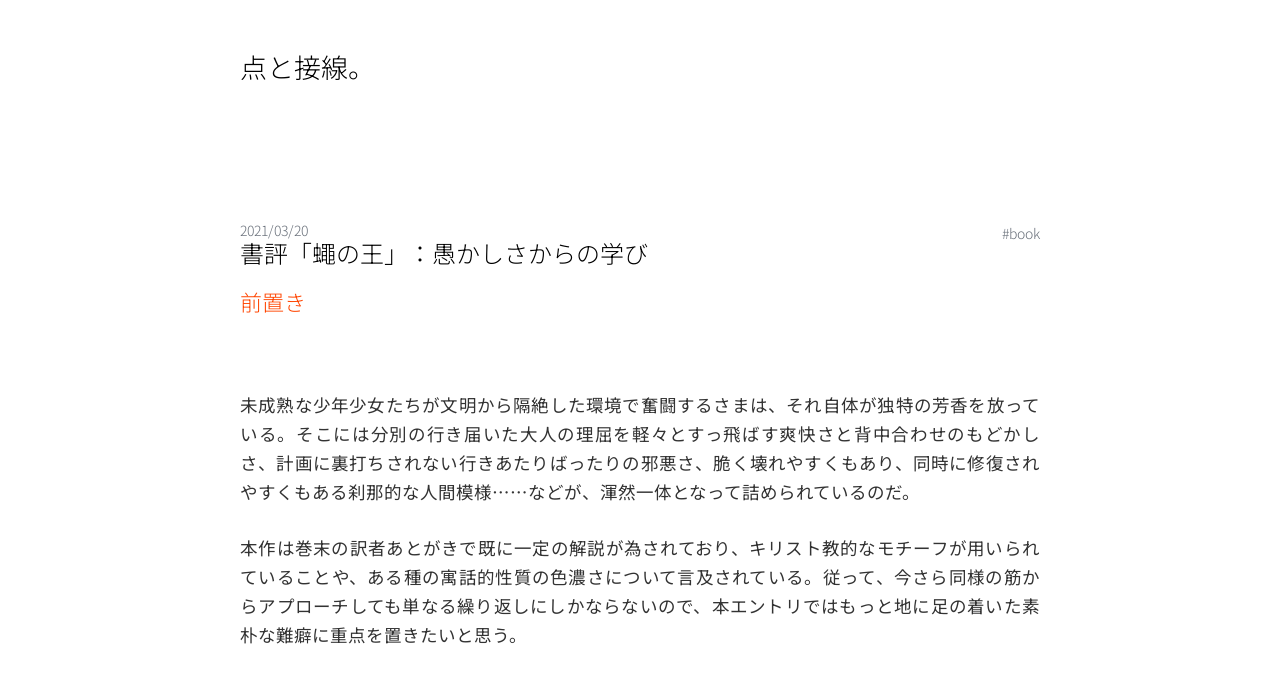

--- FILE ---
content_type: text/html
request_url: https://riq0h.jp/2021/03/20/134122/
body_size: 11911
content:
<!DOCTYPE html>
<html xmlns="http://www.w3.org/1999/xhtml"  lang="ja">
<head>
<link rel="preconnect" href="https://fonts.bunny.net">
<link href="https://fonts.bunny.net/css?family=noto-sans-jp:300,400,600" rel="stylesheet" />
<script async src="https://analytics.mystech.ink/script.js" data-website-id="fa470223-8408-40fc-8779-5a6abc6cc521" type="a47dc4201afd5b35a2c98845-text/javascript"></script>
<meta charset="UTF-8" />
<meta name="viewport" content="width=device-width, initial-scale=1"/>

<title>書評「蠅の王」：愚かしさからの学び | 点と接線。</title>

<meta property='og:title' content='書評「蠅の王」：愚かしさからの学び - 点と接線。'>
<meta property='og:description' content='前置き

未成熟な少年少女たちが文明から隔絶した環境で奮闘するさまは、それ自体が独特の芳香を放っている。そこには分別の行き届いた大人の理屈を軽々とすっ飛ばす爽快さと背中合わせのもどかしさ、計画に裏打ちされない行きあたりばったりの邪悪さ、脆く壊れやすくもあり、同時に修復されやすくもある刹那的な人間模様……などが、渾然一体となって詰められているのだ。
本作は巻末の訳者あとがきで既に一定の解説が為されており、キリスト教的なモチーフが用いられていることや、ある種の寓話的性質の色濃さについて言及されている。従って、今さら同様の筋からアプローチしても単なる繰り返しにしかならないので、本エントリではもっと地に足の着いた素朴な難癖に重点を置きたいと思う。'>
<meta property='og:url' content='https://riq0h.jp/2021/03/20/134122/'>
<meta property='og:site_name' content='点と接線。'>
<meta property='og:type' content='article'><meta property='article:section' content='Post'><meta property='article:tag' content='book'><meta property='article:published_time' content='2021-03-20T13:41:22&#43;09:00'/><meta property='article:modified_time' content='2021-03-20T13:41:22&#43;09:00'/><meta name='twitter:card' content='summary'>
<meta name="fediverse:creator" content="@riq0h@letter.mystech.ink"><meta name='twitter:site' content='@riq0h'><meta name='twitter:creator' content='@'>
<meta property="og:url" content="https://riq0h.jp/2021/03/20/134122/">
  <meta property="og:site_name" content="点と接線。">
  <meta property="og:title" content="書評「蠅の王」：愚かしさからの学び">
  <meta property="og:description" content="前置き 未成熟な少年少女たちが文明から隔絶した環境で奮闘するさまは、それ自体が独特の芳香を放っている。そこには分別の行き届いた大人の理屈を軽々とすっ飛ばす爽快さと背中合わせのもどかしさ、計画に裏打ちされない行きあたりばったりの邪悪さ、脆く壊れやすくもあり、同時に修復されやすくもある刹那的な人間模様……などが、渾然一体となって詰められているのだ。
本作は巻末の訳者あとがきで既に一定の解説が為されており、キリスト教的なモチーフが用いられていることや、ある種の寓話的性質の色濃さについて言及されている。従って、今さら同様の筋からアプローチしても単なる繰り返しにしかならないので、本エントリではもっと地に足の着いた素朴な難癖に重点を置きたいと思う。">
  <meta property="og:locale" content="ja">
  <meta property="og:type" content="article">
    <meta property="article:section" content="post">
    <meta property="article:published_time" content="2021-03-20T13:41:22+09:00">
    <meta property="article:modified_time" content="2021-03-20T13:41:22+09:00">
    <meta property="article:tag" content="Book">
    <meta property="og:image" content="https://riq0h.jp/siteicon.png">




<link rel="stylesheet" href="/css/style.css"/><link rel='stylesheet' href='https://riq0h.jp/css/custom.css'><link rel="apple-touch-icon" sizes="180x180" href="/apple-touch-icon.png">
<link rel="icon" type="image/png" sizes="32x32" href="/favicon-32x32.png">
<link rel="icon" type="image/png" sizes="16x16" href="/favicon-16x16.png">
<link rel="manifest" href="/site.webmanifest">
<link rel="mask-icon" href="/safari-pinned-tab.svg" color="#5bbad5">
<link rel="canonical" href="https://riq0h.jp/2021/03/20/134122/">
<meta name="msapplication-TileColor" content="#da532c">
<meta name="theme-color" content="#ffffff">
</head>
<body>

<section class="section">
  <div class="container">
    <nav id="nav-main" class="nav">
      <div id="nav-name" class="nav-left">
        <a id="nav-anchor" class="nav-item" href="https://riq0h.jp/">
          <h1 id="nav-heading" class="title is-4">点と接線。</h1>
        </a>
      </div>
      <div class="nav-right">
        <nav id="nav-items" class="nav-item level is-mobile"></nav>
      </div>
    </nav>

    <nav class="nav">
      

      
    </nav>

  </div>
  <script src="/js/navicon-shift.js" type="a47dc4201afd5b35a2c98845-text/javascript"></script>
</section>
<section class="section">
  <div class="container">
    <div class="subtitle tags is-6 is-pulled-right">
      
      
<a class="subtitle is-6" href="/tags/book/">#book</a>




      
    </div>
    <h2 class="subtitle is-6">2021/03/20</h2>
    <h1 class="title">書評「蠅の王」：愚かしさからの学び</h1>
    
    <div class="content">
      <h2 id="前置き">前置き</h2>
<p><img src="https://www.amazon.co.jp/images/I/518f0pwCtmL._SY291_BO1,204,203,200_QL40_ML2_.jpg" alt=""></p>
<p>未成熟な少年少女たちが文明から隔絶した環境で奮闘するさまは、それ自体が独特の芳香を放っている。そこには分別の行き届いた大人の理屈を軽々とすっ飛ばす爽快さと背中合わせのもどかしさ、計画に裏打ちされない行きあたりばったりの邪悪さ、脆く壊れやすくもあり、同時に修復されやすくもある刹那的な人間模様……などが、渾然一体となって詰められているのだ。</p>
<p>本作は巻末の訳者あとがきで既に一定の解説が為されており、キリスト教的なモチーフが用いられていることや、ある種の寓話的性質の色濃さについて言及されている。従って、今さら同様の筋からアプローチしても単なる繰り返しにしかならないので、本エントリではもっと地に足の着いた素朴な難癖に重点を置きたいと思う。</p>
<h2 id="あらすじ">あらすじ</h2>
<p>本作は冷戦時代、南太平洋の無人島が舞台とされている。ある日、核戦争が勃発し主人公ら十数名の少年たちは旅客機にて集団疎開を余儀なくされる。物語は、当の旅客機が敵機により撃墜され、子供たちだけが件の無人島で目を覚ましたところからはじまる。</p>
<p>本作の登場人物は大別して「大きな少年」と「小さな少年」に区分けされる。前者は概ね小学校高学年から中学一年生くらいの年齢で、程度の差はあれど物語を動かす存在として描かれる。対して後者は時折思い出したかのように描写される程度で、実際的な存在感としては背景とほとんど変わりがない。だが、物語の結末に至るといきおいそれが批評性を放ちはじめるのだから面白い。</p>
<p>「大きな少年」の中でも特に重要な人物が何人かいる。まず、ラルフ。物語の主人公である。整った外見と精悍な肉体を持ち、知能や人格も年齢相応ではあるものの良好な部類に入ると思われる。次に、ピギー。肥満体、眼鏡、喘息の三拍子が揃った不健康な肉体と引き換えに、みんなの中でもとりわけ優れた頭脳を持つ。しかし性格は臆病でどこか卑屈さが否めない。「ピギー（子豚）」という名前も当然本名ではなく、かつてのいじめっ子に押しつけられたあだ名だという。「<strong>それ以外</strong>ならどう呼んでもかまわない」と前置きした上で教えたにも関わらず、ラルフが陽キャ特有の無神経さから周囲に吹聴してしまったため、無人島内でも瞬時に定着してしまった。</p>
<p>三人目は、ジャック。この子は共に漂着した「聖歌隊」と呼ばれる、おそらくはイギリスの学校に属する合唱団のリーダーを務めている。肉体と知能の程度はラルフと五分五分と見られるが、性格はかなり傲慢で荒々しく、弱者には――特にピギーのようないじめられっ子然とした子には――特段に冷酷な仕打ちをする。だが、少なくとも最低限の規範意識と理性は備わっており、元来はあらかさまな悪人ではない。こうした性質は聖歌隊のような上下関係の強い集団を統率していく過程で、無意識のうちに内面化してしまった側面もあると思われる。</p>
<p>他にも、主人公やピギーに友好的な双子のサムとエリック（作中では『サムネリック』と一括して呼ばれ、二人で一人として扱われている）、変わり者だがピギーとは毛色の異なる哲学的な思慮深さを持つサイモン、ジャックの相棒にして強い凶暴性を秘めたロジャーなどが登場する。</p>
<p>たぶん、こうして登場人物を紹介していった時点で、本作を読んでいなくてもおおよその展開が想像ついたのではないかと思う。十中八九、ラルフとジャックは対立するし、ピギーはいじめられる。サムネリックは友好的であっても実際の戦力にはならない。サイモンは誰も気づかなかった真実を知るがそれゆえ苦痛を味わう。だいたいこんな筋書きが予想できるのではないか。事実、その通りである。</p>
<p>しかし、本作は執拗に描かれる情景描写によって、あることが判っている。<strong>作中の無人島は温暖な気候で、食糧にも不自由しない楽園であるということ</strong>――通常、サバイバルものの作品で登場人物同士が対立を余儀なくされる状況というのは、えてして資源不足や過酷な環境下での制約を端緒にしている。例えば「漂流教室」なら慢性的な食糧不足、「バトルロワイヤル」なら爆弾付きの首輪とルールによる強制だ。死ぬかもしれない恐怖が人を狂気に駆り立て、結果として悪事や殺人に至らせる。実に腑に落ちる話だ。ところが本作における環境はそうではないのである。ここに、本作ならではの特徴が見て取れる。</p>
<p>人が狂気に駆り立てられてもおかしくない舞台設定をわざわざ用意してその様子を描く作品は、一見、人間の負の側面を露悪的に誇張させているように見えて悪趣味に感じるかもしれない。しかし、逆説的に考えるとむしろそこには人間に対する一種の信頼が垣間見える。<strong>われわれ文明人は状況的に追い詰められでもしなければ気が狂ったりしないのだ</strong>、と。</p>
<p>なるほど無人島に漂着するというのも、決して気安い話ではないし相応の不安はつきまとうに違いない。だがポカポカ陽気がさんさんと降り注ぎ、海水もあり、火を熾す方法も心得ており、山の中には果物がたくさん実っている。それでも人は争わねばならないのか？　これこそが本作のテーマだ。著者は物語を通して語りかける。たとえ文明人であっても、人間には純粋な暴力衝動が秘められている――ひとたび条件が揃えばそれは無制限に解放され、合理性や倫理観は即座に打ち捨てられ、血の渇きを満たすまでは収まりがつかない。動物よりずっとたちが悪い。動物が凶暴なのは理由があるが、この時の人間の暴力性は凶暴さを発揮すること自体が目的になっているからだ。</p>
<p>本作の梗概を説明する。ラルフとピギーは拡声器の代わりとなる美しいほら貝を拾い、それを用いて島内の子供たちを集め、集会を開く。ラルフはそこでリーダーに選ばれる。ジャックは不満げだったが、この時点では渋々受け入れる。ラルフたちはピギーの助言を受け、火を熾して遠方の船に存在を知らせること、小屋を立てて雨風をしのぐこと、全体の人数を把握しておくこと、などを行おうとするが、結果的にどれもうまくいかない。ジャック率いる聖歌隊は火の番を引き受けていたが、無人島に生息する豚を狩ることの方に面白さを見出したのだった。結果、火の番を怠って山を火事にしてしまったり、逆に火を熾し忘れたまま船が通り過ぎてしまうなど、重大な失態を犯してしまう。</p>
<p>むろん、ラルフは激怒した。一度はジャックと共に島を探検して友情を深めたものの、仕事を放棄して豚狩りに没頭する身勝手さには我慢ならない。反面、ジャックはそれこそ太った豚みたいな、いかにもいじめれっ子のピギーがラルフを通してあれこれ指図してくることが気に入らない。狩りとった豚を肉にして振る舞えば、みんな惜しみなく賛辞を送ってくれるが、それでもリーダーとしてのカリスマはラルフに劣っているらしいことも不満で仕方がない。こうして徐々に溝は広がっていく。</p>
<p>物語中盤、上空で撃墜された戦闘機からパラシュート降下してきた人間の死体が、山の頂上の木に引っかかる。みんなは夜間に発見したがために死体を獰猛な「獣」と誤解し、これまで火を熾していた場所を恐怖心から放棄せざるをえなくなってしまう。ラルフたちは海岸沿いでなんとか大きく火を熾そうとするが、人手になる「大きな少年」のうち多くを占める聖歌隊の面々は狩りに夢中で火力を維持できない。当然、小屋もまともに建てられない。集会でジャックを批判すると、彼は怒りだし逆にリーダーの交代を要求する。受け入れられないと知ると、集団から去ってしまう。</p>
<p>ピギーは自分をいじめるジャックが去って喜ぶも、徐々に「大きな少年」たちがジャックの方へ集ってしまっている事実を悟る。みんなは面倒くさい火熾しや小屋作りよりも、戦化粧を顔面に施し野蛮人を演じながら豚を狩る方が楽しかったのだ。勢力を拡大したジャック率いる新たな集団「部族」は、次第にラルフたちを侵犯するようになる。火を熾す方法としてこれまでピギーの眼鏡を虫眼鏡代わりに使っていたので「部族」だけでは調理のための火を熾せないが、火の付いた枝を盗んでしまえば当座は解決する。それで物足りなくなれば、眼鏡ごと盗んだ。むかつくラルフとラルフの仲間を殴り、小屋を破壊した。</p>
<p>他にも事件は起こった。変わり者のサイモンは一人で思索を広げながら山を歩き回っていた最中に「獣」がただの人間の死体に過ぎなかったと知る。しかしそれを知らせようとした時、運悪く「部族」は雷雲を打ち払うための「儀式」の最中だった。そこにはラルフやピギーも居合わせた。急いで山を降りてきたために全身が真っ黒に汚れていたサイモンは「獣」と誤認され、極度の興奮状態にあった「部族」の面々に攻撃され殺されてしまうのだ。</p>
<p>やがて少数派となったラルフたち（ラルフ、ピギー、サムネリック）は話し合うため「部族」の陣地に赴くも、ロジャーが発動させた罠によりピギーは殺害され、サムネリックは捕縛されて寝返ってしまう。とうとう一人ぼっちになったラルフはジャックら「部族」の狩りの対象となる。山々を走り回り、逃げ惑い、逆転の方法を必死に考えるも「部族」は山に火を放ち、丸焼きにしようとする――そこには食糧たる果物や豚が蓄えられているにも関わらずだ。万策尽き果て、開けた砂浜に躍りでたラルフはついに降参したが、そこにはイギリス海軍の将校と兵士たちが船でやってきていた。間一髪、ラルフは助かり「部族」も大人の姿を見て正気に戻った。将校は子供たちの境遇に同情を示しはしたものの、同時に呆れもした。<strong>「イギリス人の子供なら、もっとうまくやってもよさそうじゃないか」</strong>……こうして物語の幕は閉じる。</p>
<p>1500文字も費やして展開を書き出してみると、改めて顛末の愚かしさがありありと伝わってくる。先に説明したとおり、確かに彼らは「大きい少年」と言えどもせいぜい小中学生程度ではある。ではあるが、将校の呆れ具合にもうなずけるところは大きい。実際、もうちょっとうまくやれてもよかったんじゃないか？　著者の言い分に沿うのであれば人間誰しも野蛮な暴力衝動を抱えているということになるのだろうが、本エントリでは逆にどうすればよかったのか考えてみたいと思う。</p>
<h2 id="君らはどうすればよかったのか">君らはどうすればよかったのか</h2>
<p>まずラルフ。君は体格に優れ、知能や判断力も悪くはない。なにより、カリスマ性がある。ほぼ満場一致でリーダーに選ばれるほどだ。特に雄弁さを発揮したわけではなく、地の文いわく「美しいほら貝を持っている姿がさまになっていたから」だという。つまり君はイケメンなのだ。イケメンで陽キャなのだ。<strong>だったら、もっとピギーを助けてやれ！</strong>　君は陽キャだからか物語後半までピギーをカジュアルに見下していた節がある。「実はピギーって賢いしまともなやつなのでは？」と気づいた頃にはもう手遅れで、既にジャックたちとのパワーバランスが崩れてしまっている。もっと早く気づくべきだった。そして、ピギーがジャックに気圧された時には積極的に助け、必要であれば武力介入もして、ピギーが演説する際には君の権威を貸してやるべきだった。それがカリスマに優れる君の役目だ。実際、君自身は演説しようとしてもそんなにうまくしゃべれなかったんだから。<strong>だが君はピギーが地元で「ピギー」と呼ばれていることを周囲に吹聴したな？　そのせいでピギーのプレゼンスは不当に貶められてしまった。</strong> それが回り回って君自身をも苦しめた。せいぜい反省してくれ。</p>
<p>次にピギー。君は賢いが見た目が悪すぎる。振る舞いも体裁が良いとはとても言えない。そりゃ喘息でデブだから肉体労働ができないっていうのは、叔母さんも言っていたし嘘偽りのない事実なんだろう。だが少年同士のヒエラルキーなんてのはちょっとした所作で安直に決まってしまうって、賢い君なら早々に理解できそうなものじゃないか？　<strong>周囲が小屋作りや枝木集めや狩りに勤しんでいる間、ずっと座りっぱなしで休んでるんじゃあ、どれだけ賢そうなこと言ってたって誰も聞きやしないよ。</strong> 君はせめて一度か二度くらいは、全力で働いてぶっ倒れてみるべきだったな。そうすれば、少なくとも周囲からある程度の尊敬を得られただろう。あと、確かにジャックは傲慢で嫌なやつかもしれないが、そんなやつの失態を手厳しく批判したら、ますます意固地になるだけだと思わなかったのか？　君はコミュニケーションへの洞察が不十分だ。真に賢い人間なら一旦その失態は棚上げにして、なんならジャックの狩猟の腕を褒めそやし、彼の自尊心を満足させ、最終的にそれとなく次回以降は気をつけるように誘導してみせるだろう。<strong>君がジャックを素手でぶっとばせる男ならそんな回りくどい手段は不必要だが、君はひ弱ないじめられっ子なんだから頭を使え。</strong> ジャックみたいなやつを敵に回したら、どんなに身になる演説しようとしてもただ邪魔されて終わるだけだ。逆にジャックさえ味方にできていたら、もはや君の演説を阻む者はいない。すべてスムーズに進む。そうは考えられなかったのか？　まあ、ロジャーの罠を避けられなかったのはしょうがない。来世に期待しろ。</p>
<p>三番目にジャック。ジャックよ。君は実に嫌なやつだ。その傲慢な性格はひょっとすると聖歌隊仕込みなのかもしれないが、それにしたって少しは自省を学ぶべきだった。そもそも君、そんなに頭は悪くないはずだろう。聖歌隊のリーダーってのは歌唱力の優劣だけで選ばれるような役職じゃないはずだ。だったら、果物がいつまでも無限に実り続けるとか、豚が延々とすくすくどこからかリスポーンしてくるとか、そんなふうに考えちゃいないよな？　どれだけ温暖な気候で凍死の恐れがなく、当面は餓死の危険もないといっても、一年中適温である確証はないし、果物だってみんなが好き勝手に食べれば減っていくんだ。君が君自身のプライドのために狩りにこだわり続けていたら、もしかすると本当に餓死していたかもしれないぞ。<strong>君には暴力性に裏打ちされた統率力がある。それはラルフを追い落とすこととか、狩りの頭数を増やすために使うのではなく、食糧の管理や子供たちにルールを守らせる手段として用いるべきだった。</strong> 君は暴力の使い方がもっとうまかったらラルフなんか目じゃないくらいリーダーの器だったのにな。</p>
<p>四番目にサイモン。たぶん君は特定の領域ではピギーより聡明なのかもしれない。だがその領域は君くらいの年齢の子にはいささか抽象的すぎて言語化が難しい。君も見たところかなり賢いようだから、時期が来ればおのずとそれを言語化する機会に恵まれたはずだ。<strong>死ななければな。</strong> そう、君の失点はただ一つ。死んだことだ。とはいえ「獣」に誤認されて殺されたのは確かに君の落ち度ではない。周囲がアホだったからだ。攻撃する前に二秒でも確認していればみんな判ったはずだしな。だから君がすべきだったのは、あまり周囲に期待せずとにかく生き残るために万全を尽くすことだった。「獣」の正体が人間の死体かどうかなんて、急いで報せなくてもよかったのさ。明日でも明後日でも、他のみんながアホじゃなさそうな時でも十分間に合った。まあ、仮に生き残っていても「蠅の王」がどうとかみたいな神秘的な話は、どうせみんなには理解できないからしない方がよかっただろうな。多感な時期に「変な子」扱いされるのは歯がゆいかもしれないが、人間には誰しも最盛期の年頃ってやつがあるのだと思う。<strong>きっと君の最盛期は人生のずっと後半の方にあったんだ。だから生き残るべきだった。君はちょっと善良すぎたんだ。</strong></p>
<p>五番目。サムネリック。君らはとても働き者だがもっと主体性を持ちたまえ。「部族」の連中なんてたいがい隙だらけだからラルフの味方をしようと思えばできたはずだ。三人もいたらあそこまで一方的な展開にはならなかった。たまたま救助が間に合ったからよかったけど、もしそうじゃなかったらラルフが抹殺された後、君らは「部族」内でずっと低い地位に甘んじる羽目になっていたんじゃないのか。だって、途中から寝返ったやつの地位が高くなるわけないだろ？　ちゃんとそこまで考えて寝返ったか？　<strong>行きあたりばったりで付く相手を選ぶと人生を棒に振るぞ。</strong></p>
<p>六番目にロジャー。君らさ、両端を尖らせた木の棒に狩った豚の頭を突き刺して「『獣』への供え物だ」とか言ってたけど、そういうサイコな発想はどこで覚えたの？　<strong>特に君はラルフを狩ろうとした時も両端を尖らせた木の棒を持ち歩いてたな。彼を捕まえたら何をするつもりだったんだ？</strong>　君くらいの年齢だったら重い岩を加速運動させて人にぶつけたら死ぬかもしれないってのも明確に理解できるよな。確かにジャックは暴力的だが、意図的に殺人を犯したのは君だけなんだよ。<strong>君みたいなやつはのうのうと文明社会に帰ってきてはいけない。然るべき法の裁きを受けてくれ。</strong></p>
<p>最後に、聖歌隊の面々。ジャックに権力を与えているのは君たちの存在に他ならない。君たちが盤石な支持者として働いているからこそジャックはリーダーでいられる。<strong>意思決定のキャスティングボートを握っているのは実は君たちだったんだ。</strong> だから、ラルフとジャックの間を行ったり来たりすればおのずと利益の最大化を図ることができた。別にラルフにもジャックにも頭を下げる必要なんてなかったのさ。イギリスの教育は既にこのやり方を君たちに教えているはずだ。</p>
<p>ところで「小さい少年」たちは「大きい少年」の連中がこぞって醜態を晒している間、ただひたすら水浴びや砂遊びをしたり、果物を食べたりしていただけだったが、山火事に巻き込まれた不運な一人を除いては誰も死んでいない。それなりの不安を味わいはしたが、怪我や病気に苦しめられた子もいない。この事実が「大きい少年」たちの振る舞いの愚かさをより一層際立たせていると言える。</p>
<h2 id="おわりに">おわりに</h2>
<p>こうして各登場人物の至らなかった点を指摘していくと、各々の抱える問題が社会生活における一般的なコミュニケーション上のそれとだいぶ共通していることが判る。言うなれば一種のアンチパターンだ。現代の閉塞した社会で逆転ホームランは難しくとも、自己のキャラクターを正確に認識して応用するやり方を学べば、今よりちょっとだけ良い思いができるかもしれない。</p>
<p>著者はあくまで人間はどうしようもなく暴力的なのだと言いたいのだろうが、本作が出版された50年代から半世紀以上も未来の、より高度な文明と教育が行き届いた社会に住む僕にとって、本作の顛末は面白くはあってもリアルではない。2021年現在で12歳の子供といえば2009年前後に生まれた子だが、そんな真新しい時代の子たちが件の無人島に漂着したとしても、どんな理由であれ殺し合いに至るとは考えられない。強権的なリーダーを選ぶまでもなく、火を熾して救助を求めなければいけないことくらいどんな子でも思いつくだろう。不衛生さに辟易したり腹痛で下痢を催したりして、メンタルをやられてめそめそ泣く可能性はあるが、そうそう大した問題は起こりえないと思われる。</p>
<p>以上の認識から僕はあえて本作の寓話的側面をあえて無視する形で読解した。しかし本作に登場する人物の造形はいずれも非常に魅力的なので、こうした読み方をしても十分に楽しめてしまう。歴史の荒波をくぐり抜けた作品というものは、やはり何かしらの普遍性を持つらしい。</p>

      
    </div>
    
  </div>
</section>

<section class="section">
  <div class="container has-text-centered">
    <p>©2011 <a href="/cdn-cgi/l/email-protection#ee838f8782ae9c879fde86c0849e">辻谷陸王</a> | <a rel="me" href="https://letter.mystech.ink/@riq0h">Fediverse</a> | <a href="https://keyoxide.org/48DD5CD37CAE0C69E1637DE2010F09DEA298C717">Keyoxide</a> | <a href="https://riq0h.jp/index.xml">RSS</a> | <a href="https://riq0h.jp/tags/novel">小説</a></p>
    
  </div>
</section>
<footer>
<script data-cfasync="false" src="/cdn-cgi/scripts/5c5dd728/cloudflare-static/email-decode.min.js"></script><script type="a47dc4201afd5b35a2c98845-text/javascript" src="https://cdnjs.cloudflare.com/ajax/libs/mathjax/2.7.1/MathJax.js?config=TeX-AMS-MML_HTMLorMML">
</script>

</footer>
<script type="text/x-mathjax-config">
MathJax.Hub.Config({
  tex2jax: {
    inlineMath: [['$','$']]
  }
});
</script>
<script src="/cdn-cgi/scripts/7d0fa10a/cloudflare-static/rocket-loader.min.js" data-cf-settings="a47dc4201afd5b35a2c98845-|49" defer></script></body>
</html>



--- FILE ---
content_type: text/css
request_url: https://riq0h.jp/css/style.css
body_size: 15842
content:
.card,
.highlight,
.highlight pre,
.textarea,
embed,
img,
object {
  max-width: 100%;
}

a,
hr {
  padding: 0;
}

a,
button,
input[type="button"],
input[type="file"],
input[type="submit"],
label {
  cursor: pointer;
}

a,
button,
input,
select,
textarea {
  margin: 0;
}

a,
input[type="checkbox"],
input[type="radio"] {
  vertical-align: baseline;
}

a:hover,
strong,
table th {
  color: #222324;
}

.container,
sub,
sup {
  position: relative;
}

.is-block,
article,
aside,
details,
figure,
footer,
header,
hgroup,
hr,
nav,
pre code,
section,
summary {
  display: block;
}

.button,
.delete,
.input,
.modal-close,
.progress,
.select select,
.textarea {
  -moz-appearance: none;
  -webkit-appearance: none;
}

.heading,
.menu-label {
  letter-spacing: 1px;
  text-transform: uppercase;
}

.hero,
.modal-card,
.tile.is-vertical {
  -webkit-box-orient: vertical;
  -webkit-box-direction: normal;
}

abbr,
address,
article,
aside,
audio,
b,
blockquote,
body,
body div,
caption,
cite,
code,
dd,
del,
details,
dfn,
dl,
dt,
em,
fieldset,
figure,
footer,
form,
h1,
h2,
h3,
h4,
h5,
h6,
header,
html,
i,
iframe,
img,
ins,
kbd,
label,
legend,
li,
mark,
menu,
nav,
object,
ol,
p,
pre,
q,
samp,
section,
small,
span,
strong,
sub,
summary,
sup,
table,
tbody,
td,
tfoot,
th,
thead,
time,
tr,
ul,
var,
video {
  margin: 0;
  padding: 0;
  border: 0;
  font-size: 100%;
  font-weight: 400;
  vertical-align: baseline;
  background: 0 0;
}

td,
td img {
  vertical-align: top;
}

pre,
pre code {
  background-color: #f5f7fa;
  color: #42464c;
}

code[data-lang] {
  background-color: inherit;
  color: inherit;
}

*,
:after,
:before {
  box-sizing: inherit;
}

ul {
  list-style: none;
}

blockquote,
q {
  quotes: none;
}

blockquote:after,
blockquote:before,
q:after,
q:before {
  content: "";
  content: none;
}

.is-clearfix:after,
.notification:after,
.select:after {
  content: " ";
}

a {
  font-size: 100%;
  background: 0 0;
  color: #2077b2;
  text-decoration: none;
  -webkit-transition: none 86ms ease-out;
  transition: none 86ms ease-out;
}

del {
  text-decoration: line-through;
}

abbr[title],
dfn[title] {
  border-bottom: 1px dotted #000;
  cursor: help;
}

th {
  font-weight: 700;
  vertical-align: bottom;
}

body,
code,
td {
  font-weight: 400;
}

hr {
  height: 1px;
  border: 0;
  border-top: 1px solid #ccc;
  border-top-color: #d3d6db;
  margin: 40px 0;
}

input,
select {
  vertical-align: middle;
}

input,
select,
textarea {
  font: 99% sans-serif;
}

table {
  border-collapse: collapse;
  border-spacing: 0;
  font: 100%;
  width: 100%;
}

sub,
sup {
  font-size: 75%;
  line-height: 0;
}

sup {
  top: -0.5em;
}

sub {
  bottom: -0.25em;
}

code,
kbd,
pre,
samp {
  font-family: monospace, sans-serif;
}

button,
input[type="button"] {
  width: auto;
  overflow: visible;
}

@-webkit-keyframes spin-around {
  from {
    -webkit-transform: rotate(0);
    transform: rotate(0);
  }

  to {
    -webkit-transform: rotate(359deg);
    transform: rotate(359deg);
  }
}

@keyframes spin-around {
  from {
    -webkit-transform: rotate(0);
    transform: rotate(0);
  }

  to {
    -webkit-transform: rotate(359deg);
    transform: rotate(359deg);
  }
}

html {
  box-sizing: border-box;
  font-size: 14px;
  -moz-osx-font-smoothing: grayscale;
  -webkit-font-smoothing: antialiased;
  min-width: 300px;
  overflow-x: hidden;
  overflow-y: scroll;
  text-rendering: optimizeLegibility;
}

body,
button,
input,
select,
textarea {
  font-family: "游ゴシック", YuGothic, "ヒラギノ角ゴ Pro",
    "Hiragino Kaku Gothic Pro", "メイリオ", Meiryo, sans-serif;
}

code,
pre {
  -moz-osx-font-smoothing: auto;
  -webkit-font-smoothing: auto;
  font-family: "Source Code Pro", Monaco, Inconsolata, monospace;
  line-height: 1.25;
}

body {
  color: #42464c;
  font-size: 1rem;
  line-height: 1.428571428571429;
}

code {
  padding: 1px 2px 2px;
}

.button,
.input,
.textarea,
table td,
table th {
  vertical-align: top;
}

small {
  font-size: 11px;
}

span {
  font-style: inherit;
  font-weight: inherit;
}

.label,
strong {
  font-weight: 700;
}

pre {
  white-space: pre;
  word-wrap: normal;
}

.button,
.nav-left,
.table td.is-icon,
.table th.is-icon,
.tabs,
.tag {
  white-space: nowrap;
}

pre code {
  overflow-x: auto;
  padding: 16px 20px;
}

.box,
.button {
  background-color: #fff;
}

table td,
table th {
  text-align: left;
}

.has-text-centered {
  text-align: center;
}

.block:not(:last-child),
.box:not(:last-child),
.content:not(:last-child),
.highlight:not(:last-child),
.level:not(:last-child),
.message:not(:last-child),
.notification:not(:last-child),
.progress:not(:last-child),
.subtitle:not(:last-child),
.tabs:not(:last-child),
.title:not(:last-child) {
  margin-bottom: 20px;
}

@media screen and (min-width: 980px) {
  .container {
    margin: 0 auto;
    max-width: 960px;
  }

  .container.is-fluid {
    margin: 0 20px;
    max-width: none;
  }

  .is-block-desktop {
    display: block !important;
  }
}

@media screen and (max-width: 768px) {
  .is-block-mobile {
    display: block !important;
  }
}

@media screen and (min-width: 769px) {
  .is-block-tablet {
    display: block !important;
  }
}

@media screen and (min-width: 769px) and (max-width: 979px) {
  .is-block-tablet-only {
    display: block !important;
  }
}

@media screen and (max-width: 979px) {
  .is-block-touch {
    display: block !important;
  }
}

@media screen and (min-width: 980px) and (max-width: 1179px) {
  .is-block-desktop-only {
    display: block !important;
  }
}

@media screen and (min-width: 1180px) {
  .container {
    max-width: 1200px;
  }

  .is-block-widescreen {
    display: block !important;
  }
}

.is-flex {
  display: -webkit-box;
  display: -ms-flexbox;
  display: flex;
}

@media screen and (max-width: 768px) {
  .is-flex-mobile {
    display: -webkit-box !important;
    display: -ms-flexbox !important;
    display: flex !important;
  }
}

@media screen and (min-width: 769px) {
  .is-flex-tablet {
    display: -webkit-box !important;
    display: -ms-flexbox !important;
    display: flex !important;
  }
}

@media screen and (min-width: 769px) and (max-width: 979px) {
  .is-flex-tablet-only {
    display: -webkit-box !important;
    display: -ms-flexbox !important;
    display: flex !important;
  }
}

@media screen and (max-width: 979px) {
  .is-flex-touch {
    display: -webkit-box !important;
    display: -ms-flexbox !important;
    display: flex !important;
  }
}

@media screen and (min-width: 980px) {
  .is-flex-desktop {
    display: -webkit-box !important;
    display: -ms-flexbox !important;
    display: flex !important;
  }
}

@media screen and (min-width: 980px) and (max-width: 1179px) {
  .is-flex-desktop-only {
    display: -webkit-box !important;
    display: -ms-flexbox !important;
    display: flex !important;
  }
}

@media screen and (min-width: 1180px) {
  .is-flex-widescreen {
    display: -webkit-box !important;
    display: -ms-flexbox !important;
    display: flex !important;
  }
}

.is-inline {
  display: inline;
}

@media screen and (max-width: 768px) {
  .is-inline-mobile {
    display: inline !important;
  }
}

@media screen and (min-width: 769px) {
  .is-inline-tablet {
    display: inline !important;
  }
}

@media screen and (min-width: 769px) and (max-width: 979px) {
  .is-inline-tablet-only {
    display: inline !important;
  }
}

@media screen and (max-width: 979px) {
  .is-inline-touch {
    display: inline !important;
  }
}

@media screen and (min-width: 980px) {
  .is-inline-desktop {
    display: inline !important;
  }
}

@media screen and (min-width: 980px) and (max-width: 1179px) {
  .is-inline-desktop-only {
    display: inline !important;
  }
}

@media screen and (min-width: 1180px) {
  .is-inline-widescreen {
    display: inline !important;
  }
}

.is-inline-block {
  display: inline-block;
}

@media screen and (max-width: 768px) {
  .is-inline-block-mobile {
    display: inline-block !important;
  }
}

@media screen and (min-width: 769px) {
  .is-inline-block-tablet {
    display: inline-block !important;
  }
}

@media screen and (min-width: 769px) and (max-width: 979px) {
  .is-inline-block-tablet-only {
    display: inline-block !important;
  }
}

@media screen and (max-width: 979px) {
  .is-inline-block-touch {
    display: inline-block !important;
  }
}

@media screen and (min-width: 980px) {
  .is-inline-block-desktop {
    display: inline-block !important;
  }
}

@media screen and (min-width: 980px) and (max-width: 1179px) {
  .is-inline-block-desktop-only {
    display: inline-block !important;
  }
}

@media screen and (min-width: 1180px) {
  .is-inline-block-widescreen {
    display: inline-block !important;
  }
}

.is-inline-flex {
  display: -webkit-inline-box;
  display: -ms-inline-flexbox;
  display: inline-flex;
}

@media screen and (max-width: 768px) {
  .is-inline-flex-mobile {
    display: -webkit-inline-box !important;
    display: -ms-inline-flexbox !important;
    display: inline-flex !important;
  }
}

@media screen and (min-width: 769px) {
  .is-inline-flex-tablet {
    display: -webkit-inline-box !important;
    display: -ms-inline-flexbox !important;
    display: inline-flex !important;
  }
}

@media screen and (min-width: 769px) and (max-width: 979px) {
  .is-inline-flex-tablet-only {
    display: -webkit-inline-box !important;
    display: -ms-inline-flexbox !important;
    display: inline-flex !important;
  }
}

@media screen and (max-width: 979px) {
  .is-inline-flex-touch {
    display: -webkit-inline-box !important;
    display: -ms-inline-flexbox !important;
    display: inline-flex !important;
  }
}

@media screen and (min-width: 980px) {
  .is-inline-flex-desktop {
    display: -webkit-inline-box !important;
    display: -ms-inline-flexbox !important;
    display: inline-flex !important;
  }
}

@media screen and (min-width: 980px) and (max-width: 1179px) {
  .is-inline-flex-desktop-only {
    display: -webkit-inline-box !important;
    display: -ms-inline-flexbox !important;
    display: inline-flex !important;
  }
}

@media screen and (min-width: 1180px) {
  .is-inline-flex-widescreen {
    display: -webkit-inline-box !important;
    display: -ms-inline-flexbox !important;
    display: inline-flex !important;
  }
}

.is-clearfix:after {
  clear: both;
  display: table;
}

.is-pulled-left {
  float: left;
}

.is-pulled-right {
  float: right;
}

.is-clipped {
  overflow: hidden !important;
}

.is-overlay {
  bottom: 0;
  left: 0;
  position: absolute;
  right: 0;
  top: 0;
}

.has-text-left {
  text-align: left;
}

.has-text-right {
  text-align: right;
}

.is-hidden {
  display: none !important;
}

@media screen and (max-width: 768px) {
  .is-hidden-mobile {
    display: none !important;
  }
}

@media screen and (min-width: 769px) {
  .is-hidden-tablet {
    display: none !important;
  }
}

@media screen and (min-width: 769px) and (max-width: 979px) {
  .is-hidden-tablet-only {
    display: none !important;
  }
}

@media screen and (max-width: 979px) {
  .is-hidden-touch {
    display: none !important;
  }
}

@media screen and (min-width: 980px) {
  .is-hidden-desktop {
    display: none !important;
  }
}

@media screen and (min-width: 980px) and (max-width: 1179px) {
  .is-hidden-desktop-only {
    display: none !important;
  }
}

@media screen and (min-width: 1180px) {
  .is-hidden-widescreen {
    display: none !important;
  }
}

.is-disabled {
  pointer-events: none;
}

.is-marginless {
  margin: 0 !important;
}

.box {
  border-radius: 5px;
  box-shadow: 0 2px 3px rgba(17, 17, 17, 0.1), 0 0 0 1px rgba(17, 17, 17, 0.1);
  display: block;
  padding: 20px;
}

a.box:focus,
a.box:hover {
  box-shadow: 0 2px 3px rgba(17, 17, 17, 0.1), 0 0 0 1px #2077b2;
}

a.box:active {
  box-shadow: inset 0 1px 2px rgba(17, 17, 17, 0.2), 0 0 0 1px #2077b2;
}

.button {
  -webkit-box-align: center;
  -ms-flex-align: center;
  align-items: center;
  border: 1px solid #d3d6db;
  border-radius: 3px;
  color: #222324;
  display: -webkit-inline-box;
  display: -ms-inline-flexbox;
  display: inline-flex;
  font-size: 14px;
  height: 32px;
  line-height: 24px;
  position: relative;
  -webkit-box-pack: center;
  -ms-flex-pack: center;
  justify-content: center;
  padding-left: 10px;
  padding-right: 10px;
  text-align: center;
}

.button:hover {
  border-color: #aeb1b5;
}

.button.is-active,
.button:active,
.button:focus {
  border-color: #2077b2;
  outline: 0;
}

.button.is-disabled,
.button[disabled] {
  background-color: #f5f7fa;
  border-color: #d3d6db;
  cursor: not-allowed;
  pointer-events: none;
  opacity: 0.5;
}

.button.is-white,
.button.is-white:active {
  border-color: transparent;
}

.button.is-disabled::-moz-placeholder,
.button[disabled]::-moz-placeholder {
  color: rgba(34, 35, 36, 0.3);
}

.button.is-disabled::-webkit-input-placeholder,
.button[disabled]::-webkit-input-placeholder {
  color: rgba(34, 35, 36, 0.3);
}

.button.is-disabled:-moz-placeholder,
.button[disabled]:-moz-placeholder {
  color: rgba(34, 35, 36, 0.3);
}

.button.is-disabled:-ms-input-placeholder,
.button[disabled]:-ms-input-placeholder {
  color: rgba(34, 35, 36, 0.3);
}

.button strong {
  color: inherit;
}

.button small {
  display: block;
  font-size: 11px;
  line-height: 1;
  margin-top: 5px;
}

.button .icon:first-child,
.button .tag:first-child {
  margin-left: -2px;
  margin-right: 4px;
}

.button .icon:last-child,
.button .tag:last-child {
  margin-left: 4px;
  margin-right: -2px;
}

.button.is-active,
.button:focus,
.button:hover {
  color: #222324;
}

.button:active {
  box-shadow: inset 0 1px 2px rgba(17, 17, 17, 0.2);
}

.button.is-white {
  background-color: #fff;
  color: #111;
}

.button.is-white.is-active,
.button.is-white:focus,
.button.is-white:hover {
  background-color: #e6e6e6;
  border-color: transparent;
  color: #111;
}

.button.is-white.is-inverted {
  background-color: #111;
  color: #fff;
}

.button.is-white.is-inverted:hover {
  background-color: #040404;
}

.button.is-white.is-loading:after {
  border-color: transparent transparent #111 #111 !important;
}

.button.is-white.is-outlined {
  background-color: transparent;
  border-color: #fff;
  color: #fff;
}

.button.is-white.is-outlined:focus,
.button.is-white.is-outlined:hover {
  background-color: #fff;
  border-color: #fff;
  color: #111;
}

.button.is-black,
.button.is-black:active {
  border-color: transparent;
}

.button.is-black {
  background-color: #111;
  color: #fff;
}

.button.is-black.is-active,
.button.is-black:focus,
.button.is-black:hover {
  background-color: #000;
  border-color: transparent;
  color: #fff;
}

.button.is-black.is-inverted {
  background-color: #fff;
  color: #111;
}

.button.is-black.is-inverted:hover {
  background-color: #f2f2f2;
}

.button.is-black.is-loading:after {
  border-color: transparent transparent #fff #fff !important;
}

.button.is-black.is-outlined {
  background-color: transparent;
  border-color: #111;
  color: #111;
}

.button.is-black.is-outlined:focus,
.button.is-black.is-outlined:hover {
  background-color: #111;
  border-color: #111;
  color: #fff;
}

.button.is-light,
.button.is-light:active {
  border-color: transparent;
}

.button.is-light {
  background-color: #f5f7fa;
  color: #42464c;
}

.button.is-light.is-active,
.button.is-light:focus,
.button.is-light:hover {
  background-color: #d3dce9;
  border-color: transparent;
  color: #42464c;
}

.button.is-light.is-inverted {
  background-color: #42464c;
  color: #f5f7fa;
}

.button.is-light.is-inverted:hover {
  background-color: #36393e;
}

.button.is-light.is-loading:after {
  border-color: transparent transparent #42464c #42464c !important;
}

.button.is-light.is-outlined {
  background-color: transparent;
  border-color: #f5f7fa;
  color: #f5f7fa;
}

.button.is-light.is-outlined:focus,
.button.is-light.is-outlined:hover {
  background-color: #f5f7fa;
  border-color: #f5f7fa;
  color: #42464c;
}

.button.is-dark,
.button.is-dark:active {
  border-color: transparent;
}

.button.is-dark {
  background-color: #42464c;
  color: #f5f7fa;
}

.button.is-dark.is-active,
.button.is-dark:focus,
.button.is-dark:hover {
  background-color: #2a2d31;
  border-color: transparent;
  color: #f5f7fa;
}

.button.is-dark.is-inverted {
  background-color: #f5f7fa;
  color: #42464c;
}

.button.is-dark.is-inverted:hover {
  background-color: #e4e9f2;
}

.button.is-dark.is-loading:after {
  border-color: transparent transparent #f5f7fa #f5f7fa !important;
}

.button.is-dark.is-outlined {
  background-color: transparent;
  border-color: #42464c;
  color: #42464c;
}

.button.is-dark.is-outlined:focus,
.button.is-dark.is-outlined:hover {
  background-color: #42464c;
  border-color: #42464c;
  color: #f5f7fa;
}

.button.is-primary,
.button.is-primary:active {
  border-color: transparent;
}

.button.is-primary {
  background-color: #2077b2;
  color: #fff;
}

.button.is-primary.is-active,
.button.is-primary:focus,
.button.is-primary:hover {
  background-color: #185a87;
  border-color: transparent;
  color: #fff;
}

.button.is-primary.is-inverted {
  background-color: #fff;
  color: #2077b2;
}

.button.is-primary.is-inverted:hover {
  background-color: #f2f2f2;
}

.button.is-primary.is-loading:after {
  border-color: transparent transparent #fff #fff !important;
}

.button.is-primary.is-outlined {
  background-color: transparent;
  border-color: #2077b2;
  color: #2077b2;
}

.button.is-primary.is-outlined:focus,
.button.is-primary.is-outlined:hover {
  background-color: #2077b2;
  border-color: #2077b2;
  color: #fff;
}

.button.is-info,
.button.is-info:active {
  border-color: transparent;
}

.button.is-info {
  background-color: #2077b2;
  color: #fff;
}

.button.is-info.is-active,
.button.is-info:focus,
.button.is-info:hover {
  background-color: #185a87;
  border-color: transparent;
  color: #fff;
}

.button.is-info.is-inverted {
  background-color: #fff;
  color: #2077b2;
}

.button.is-info.is-inverted:hover {
  background-color: #f2f2f2;
}

.button.is-info.is-loading:after {
  border-color: transparent transparent #fff #fff !important;
}

.button.is-info.is-outlined {
  background-color: transparent;
  border-color: #2077b2;
  color: #2077b2;
}

.button.is-info.is-outlined:focus,
.button.is-info.is-outlined:hover {
  background-color: #2077b2;
  border-color: #2077b2;
  color: #fff;
}

.button.is-success,
.button.is-success:active {
  border-color: transparent;
}

.button.is-success {
  background-color: #97cd76;
  color: #fff;
}

.button.is-success.is-active,
.button.is-success:focus,
.button.is-success:hover {
  background-color: #7bbf51;
  border-color: transparent;
  color: #fff;
}

.button.is-success.is-inverted {
  background-color: #fff;
  color: #97cd76;
}

.button.is-success.is-inverted:hover {
  background-color: #f2f2f2;
}

.button.is-success.is-loading:after {
  border-color: transparent transparent #fff #fff !important;
}

.button.is-success.is-outlined {
  background-color: transparent;
  border-color: #97cd76;
  color: #97cd76;
}

.button.is-success.is-outlined:focus,
.button.is-success.is-outlined:hover {
  background-color: #97cd76;
  border-color: #97cd76;
  color: #fff;
}

.button.is-warning,
.button.is-warning:active {
  border-color: transparent;
}

.button.is-warning {
  background-color: #fce473;
  color: rgba(17, 17, 17, 0.5);
}

.button.is-warning.is-active,
.button.is-warning:focus,
.button.is-warning:hover {
  background-color: #fbda41;
  border-color: transparent;
  color: rgba(17, 17, 17, 0.5);
}

.button.is-warning.is-inverted {
  background-color: rgba(17, 17, 17, 0.5);
  color: #fce473;
}

.button.is-warning.is-inverted:hover {
  background-color: rgba(4, 4, 4, 0.5);
}

.button.is-warning.is-loading:after {
  border-color: transparent transparent rgba(17, 17, 17, 0.5) rgba(17, 17, 17, 0.5) !important;
}

.button.is-warning.is-outlined {
  background-color: transparent;
  border-color: #fce473;
  color: #fce473;
}

.button.is-warning.is-outlined:focus,
.button.is-warning.is-outlined:hover {
  background-color: #fce473;
  border-color: #fce473;
  color: rgba(17, 17, 17, 0.5);
}

.button.is-danger,
.button.is-danger:active {
  border-color: transparent;
}

.button.is-danger {
  background-color: #ed6c63;
  color: #fff;
}

.button.is-danger.is-active,
.button.is-danger:focus,
.button.is-danger:hover {
  background-color: #e84135;
  border-color: transparent;
  color: #fff;
}

.button.is-danger.is-inverted {
  background-color: #fff;
  color: #ed6c63;
}

.button.is-danger.is-inverted:hover {
  background-color: #f2f2f2;
}

.button.is-danger.is-loading:after {
  border-color: transparent transparent #fff #fff !important;
}

.button.is-danger.is-outlined {
  background-color: transparent;
  border-color: #ed6c63;
  color: #ed6c63;
}

.button.is-danger.is-outlined:focus,
.button.is-danger.is-outlined:hover {
  background-color: #ed6c63;
  border-color: #ed6c63;
  color: #fff;
}

.button.is-link {
  background-color: transparent;
  border-color: transparent;
  color: #42464c;
  text-decoration: underline;
}

.button.is-link:focus,
.button.is-link:hover {
  background-color: #d3d6db;
  color: #222324;
}

.button.is-small {
  border-radius: 2px;
  font-size: 11px;
  height: 24px;
  line-height: 16px;
  padding-left: 6px;
  padding-right: 6px;
}

.button.is-medium {
  font-size: 18px;
  height: 40px;
  padding-left: 14px;
  padding-right: 14px;
}

.button.is-large {
  font-size: 22px;
  height: 48px;
  padding-left: 20px;
  padding-right: 20px;
}

.button.is-fullwidth {
  display: -webkit-box;
  display: -ms-flexbox;
  display: flex;
  width: 100%;
}

.button.is-loading {
  color: transparent !important;
  pointer-events: none;
}

.button.is-loading:after {
  left: 50%;
  margin-left: -8px;
  margin-top: -8px;
  top: 50%;
  position: absolute !important;
}

.content a:not(.button) {
  border-bottom: 1px solid #d3d6db;
}

.content a:not(.button):visited {
  color: #847bb9;
}

.content a:not(.button):hover {
  border-bottom-color: #2077b2;
}

.content li+li {
  margin-top: 0.25em;
}

.content ol,
.content ul {
  margin-left: 2em;
  margin-right: 2em;
  margin-top: 1em;
}

.content p {
  text-align: justify;
}

.content blockquote:not(:last-child),
.content ol:not(:last-child),
.content p:not(:last-child),
.content ul:not(:last-child) {
  margin-bottom: 1em;
}

.content h1,
.content h2,
.content h3,
.content h4,
.content h5,
.content h6 {
  color:  #ff4500;
  font-weight: 300;
  margin-bottom: 20px;
}

.content blockquote {
  background-color: #f5f7fa;
  border-left: 5px solid #d3d6db;
  padding: 1.5em;
}

.content ol {
  list-style: decimal;
}

.content ul {
  list-style: disc;
}

.content ul ul {
  list-style-type: circle;
  margin-top: 0.5em;
}

.content ul ul ul,
.related ul {
  list-style-type: square;
}

.content.is-medium {
  font-size: 18px;
}

.content.is-medium code {
  font-size: 14px;
}

.content.is-large {
  font-size: 24px;
}

.content.is-large code {
  font-size: 18px;
}

.input,
.textarea {
  -webkit-box-align: center;
  -ms-flex-align: center;
  align-items: center;
  background-color: #fff;
  border: 1px solid #d3d6db;
  border-radius: 3px;
  color: #222324;
  display: -webkit-inline-box;
  display: -ms-inline-flexbox;
  display: inline-flex;
  font-size: 14px;
  height: 32px;
  -webkit-box-pack: start;
  -ms-flex-pack: start;
  justify-content: flex-start;
  line-height: 24px;
  padding-left: 8px;
  padding-right: 8px;
  position: relative;
  box-shadow: inset 0 1px 2px rgba(17, 17, 17, 0.1);
  max-width: 100%;
  width: 100%;
}

.input:hover,
.textarea:hover {
  border-color: #aeb1b5;
}

.input.is-active,
.input:active,
.input:focus,
.is-active.textarea,
.textarea:active,
.textarea:focus {
  border-color: #2077b2;
  outline: 0;
}

.input.is-disabled,
.input[disabled],
.is-disabled.textarea,
[disabled].textarea {
  background-color: #f5f7fa;
  border-color: #d3d6db;
  cursor: not-allowed;
  pointer-events: none;
}

.checkbox input,
.radio input,
.select select {
  cursor: pointer;
}

.input.is-disabled::-moz-placeholder,
.input[disabled]::-moz-placeholder,
.is-disabled.textarea::-moz-placeholder,
[disabled].textarea::-moz-placeholder {
  color: rgba(34, 35, 36, 0.3);
}

.input.is-disabled::-webkit-input-placeholder,
.input[disabled]::-webkit-input-placeholder,
.is-disabled.textarea::-webkit-input-placeholder,
[disabled].textarea::-webkit-input-placeholder {
  color: rgba(34, 35, 36, 0.3);
}

.input.is-disabled:-moz-placeholder,
.input[disabled]:-moz-placeholder,
.is-disabled.textarea:-moz-placeholder,
[disabled].textarea:-moz-placeholder {
  color: rgba(34, 35, 36, 0.3);
}

.input.is-disabled:-ms-input-placeholder,
.input[disabled]:-ms-input-placeholder,
.is-disabled.textarea:-ms-input-placeholder,
[disabled].textarea:-ms-input-placeholder {
  color: rgba(34, 35, 36, 0.3);
}

.input.is-white,
.is-white.textarea {
  border-color: #fff;
}

.input.is-black,
.is-black.textarea {
  border-color: #111;
}

.input.is-light,
.is-light.textarea {
  border-color: #f5f7fa;
}

.input.is-dark,
.is-dark.textarea {
  border-color: #42464c;
}

.input.is-info,
.input.is-primary,
.is-info.textarea,
.is-primary.textarea {
  border-color: #2077b2;
}

.input.is-success,
.is-success.textarea {
  border-color: #97cd76;
}

.input.is-warning,
.is-warning.textarea {
  border-color: #fce473;
}

.input.is-danger,
.is-danger.textarea {
  border-color: #ed6c63;
}

.input[type="search"],
[type="search"].textarea {
  border-radius: 290486px;
}

.input.is-small,
.is-small.textarea {
  border-radius: 2px;
  font-size: 11px;
  height: 24px;
  line-height: 16px;
  padding-left: 6px;
  padding-right: 6px;
}

.input.is-medium,
.is-medium.textarea {
  font-size: 18px;
  height: 40px;
  line-height: 32px;
  padding-left: 10px;
  padding-right: 10px;
}

.input.is-large,
.is-large.textarea {
  font-size: 24px;
  height: 48px;
  line-height: 40px;
  padding-left: 12px;
  padding-right: 12px;
}

.input.is-fullwidth,
.is-fullwidth.textarea {
  display: block;
  width: 100%;
}

.input.is-inline,
.is-inline.textarea {
  display: inline;
}

.textarea {
  display: block;
  line-height: 1.2;
  max-height: 600px;
  min-height: 120px;
  min-width: 100%;
  padding: 10px;
  resize: vertical;
}

.checkbox,
.radio,
.select {
  display: inline-block;
  position: relative;
  vertical-align: top;
}

.checkbox,
.radio {
  cursor: pointer;
  line-height: 16px;
}

.checkbox:hover,
.radio:hover {
  color: #222324;
}

.is-disabled.checkbox,
.is-disabled.radio {
  color: #aeb1b5;
  pointer-events: none;
}

.is-disabled.checkbox input,
.is-disabled.radio input {
  pointer-events: none;
}

.radio+.radio {
  margin-left: 10px;
}

.select {
  height: 32px;
}

.select select {
  -webkit-box-align: center;
  -ms-flex-align: center;
  align-items: center;
  background-color: #fff;
  border: 1px solid #d3d6db;
  border-radius: 3px;
  color: #222324;
  font-size: 14px;
  height: 32px;
  -webkit-box-pack: start;
  -ms-flex-pack: start;
  justify-content: flex-start;
  line-height: 24px;
  padding-left: 8px;
  position: relative;
  display: block;
  outline: 0;
  padding-right: 36px;
}

.select select.is-active,
.select select:active,
.select select:focus {
  border-color: #2077b2;
  outline: 0;
}

.select select.is-disabled,
.select select[disabled] {
  background-color: #f5f7fa;
  border-color: #d3d6db;
  cursor: not-allowed;
  pointer-events: none;
}

.select select.is-disabled::-moz-placeholder,
.select select[disabled]::-moz-placeholder {
  color: rgba(34, 35, 36, 0.3);
}

.select select.is-disabled::-webkit-input-placeholder,
.select select[disabled]::-webkit-input-placeholder {
  color: rgba(34, 35, 36, 0.3);
}

.select select.is-disabled:-moz-placeholder,
.select select[disabled]:-moz-placeholder {
  color: rgba(34, 35, 36, 0.3);
}

.select select.is-disabled:-ms-input-placeholder,
.select select[disabled]:-ms-input-placeholder {
  color: rgba(34, 35, 36, 0.3);
}

.select select.is-white {
  border-color: #fff;
}

.select select.is-black {
  border-color: #111;
}

.select select.is-light {
  border-color: #f5f7fa;
}

.select select.is-dark {
  border-color: #42464c;
}

.select select.is-info,
.select select.is-primary {
  border-color: #2077b2;
}

.select select.is-success {
  border-color: #97cd76;
}

.select select.is-warning {
  border-color: #fce473;
}

.select select.is-danger {
  border-color: #ed6c63;
}

.select select:hover {
  border-color: #aeb1b5;
}

.select select::ms-expand {
  display: none;
}

.help,
.label,
.select:after {
  display: block;
}

.select.is-fullwidth,
.select.is-fullwidth select {
  width: 100%;
}

.select:after {
  border: 1px solid #2077b2;
  border-right: 0;
  border-top: 0;
  height: 7px;
  pointer-events: none;
  position: absolute;
  -webkit-transform: rotate(-45deg);
  transform: rotate(-45deg);
  width: 7px;
  margin-top: -6px;
  right: 16px;
  top: 50%;
}

.select:hover:after {
  border-color: #222324;
}

.select.is-small {
  height: 24px;
}

.select.is-small select {
  border-radius: 2px;
  font-size: 11px;
  height: 24px;
  line-height: 16px;
  padding-left: 6px;
  padding-right: 28px;
}

.select.is-medium {
  height: 40px;
}

.select.is-medium select {
  font-size: 18px;
  height: 40px;
  line-height: 32px;
  padding-left: 10px;
  padding-right: 44px;
}

.select.is-large {
  height: 48px;
}

.select.is-large select {
  font-size: 24px;
  height: 48px;
  line-height: 40px;
  padding-left: 12px;
  padding-right: 52px;
}

.label {
  color: #222324;
}

.label:not(:last-child) {
  margin-bottom: 5px;
}

.help {
  font-size: 11px;
  margin-top: 5px;
}

.help.is-white {
  color: #fff;
}

.help.is-black {
  color: #111;
}

.help.is-light {
  color: #f5f7fa;
}

.help.is-dark {
  color: #42464c;
}

.help.is-info,
.help.is-primary {
  color: #2077b2;
}

.help.is-success {
  color: #97cd76;
}

.help.is-warning {
  color: #fce473;
}

.help.is-danger {
  color: #ed6c63;
}

@media screen and (max-width: 768px) {
  .control-label {
    margin-bottom: 5px;
  }
}

@media screen and (min-width: 769px) {
  .control-label {
    -webkit-box-flex: 1;
    -ms-flex-positive: 1;
    flex-grow: 1;
    margin-right: 20px;
    padding-top: 7px;
    text-align: right;
  }
}

.control {
  position: relative;
  text-align: left;
}

.control:not(:last-child) {
  margin-bottom: 10px;
}

.control.has-addons {
  display: -webkit-box;
  display: -ms-flexbox;
  display: flex;
  -webkit-box-pack: start;
  -ms-flex-pack: start;
  justify-content: flex-start;
}

.control.has-addons .button,
.control.has-addons .input,
.control.has-addons .select,
.control.has-addons .textarea {
  border-radius: 0;
  margin-right: -1px;
  width: auto;
}

.control.has-addons .button:hover,
.control.has-addons .input:hover,
.control.has-addons .select:hover,
.control.has-addons .textarea:hover {
  z-index: 2;
}

.control.has-addons .button:active,
.control.has-addons .button:focus,
.control.has-addons .input:active,
.control.has-addons .input:focus,
.control.has-addons .select:active,
.control.has-addons .select:focus,
.control.has-addons .textarea:active,
.control.has-addons .textarea:focus {
  z-index: 3;
}

.control.has-addons .button:first-child,
.control.has-addons .button:first-child select,
.control.has-addons .input:first-child,
.control.has-addons .input:first-child select,
.control.has-addons .select:first-child,
.control.has-addons .select:first-child select,
.control.has-addons .textarea:first-child,
.control.has-addons .textarea:first-child select {
  border-radius: 3px 0 0 3px;
}

.control.has-addons .button:last-child,
.control.has-addons .button:last-child select,
.control.has-addons .input:last-child,
.control.has-addons .input:last-child select,
.control.has-addons .select:last-child,
.control.has-addons .select:last-child select,
.control.has-addons .textarea:last-child,
.control.has-addons .textarea:last-child select {
  border-radius: 0 3px 3px 0;
}

.control.has-addons .button.is-expanded,
.control.has-addons .input.is-expanded,
.control.has-addons .is-expanded.textarea,
.control.has-addons .select.is-expanded {
  -webkit-box-flex: 1;
  -ms-flex-positive: 1;
  flex-grow: 1;
}

.control.has-addons.has-addons-centered {
  -webkit-box-pack: center;
  -ms-flex-pack: center;
  justify-content: center;
}

.control.has-addons.has-addons-right {
  -webkit-box-pack: end;
  -ms-flex-pack: end;
  justify-content: flex-end;
}

.control.has-addons.has-addons-fullwidth .button,
.control.has-addons.has-addons-fullwidth .input,
.control.has-addons.has-addons-fullwidth .select,
.control.has-addons.has-addons-fullwidth .textarea {
  -webkit-box-flex: 1;
  -ms-flex-positive: 1;
  flex-grow: 1;
}

.control.has-icon:not(.has-icon-right) .input,
.control.has-icon:not(.has-icon-right) .textarea {
  padding-left: 32px;
}

.control.has-icon:not(.has-icon-right) .input.is-small,
.control.has-icon:not(.has-icon-right) .is-small.textarea {
  padding-left: 24px;
}

.control.has-icon:not(.has-icon-right) .input.is-medium,
.control.has-icon:not(.has-icon-right) .is-medium.textarea {
  padding-left: 40px;
}

.control.has-icon:not(.has-icon-right) .input.is-large,
.control.has-icon:not(.has-icon-right) .is-large.textarea {
  padding-left: 48px;
}

.control.has-icon.has-icon-right .input,
.control.has-icon.has-icon-right .textarea {
  padding-right: 32px;
}

.control.has-icon.has-icon-right .input.is-small,
.control.has-icon.has-icon-right .is-small.textarea {
  padding-right: 24px;
}

.control.has-icon.has-icon-right .input.is-medium,
.control.has-icon.has-icon-right .is-medium.textarea {
  padding-right: 40px;
}

.control.has-icon.has-icon-right .input.is-large,
.control.has-icon.has-icon-right .is-large.textarea {
  padding-right: 48px;
}

.control.is-grouped {
  display: -webkit-box;
  display: -ms-flexbox;
  display: flex;
  -webkit-box-pack: start;
  -ms-flex-pack: start;
  justify-content: flex-start;
}

.control.is-grouped>.control:not(:last-child) {
  margin-bottom: 0;
  margin-right: 10px;
}

.control.is-grouped>.control.is-expanded {
  -webkit-box-flex: 1;
  -ms-flex-positive: 1;
  flex-grow: 1;
}

.control.is-grouped.is-grouped-centered {
  -webkit-box-pack: center;
  -ms-flex-pack: center;
  justify-content: center;
}

.control.is-grouped.is-grouped-right {
  -webkit-box-pack: end;
  -ms-flex-pack: end;
  justify-content: flex-end;
}

@media screen and (min-width: 769px) {
  .control.is-horizontal {
    display: -webkit-box;
    display: -ms-flexbox;
    display: flex;
  }

  .control.is-horizontal>.control {
    display: -webkit-box;
    display: -ms-flexbox;
    display: flex;
    -webkit-box-flex: 5;
    -ms-flex-positive: 5;
    flex-grow: 5;
  }
}

.control.is-loading:after {
  position: absolute !important;
  right: 8px;
  top: 8px;
}

.image {
  display: block;
  position: relative;
}

.image img {
  display: block;
  height: auto;
  width: 100%;
}

.image.is-16by9 img,
.image.is-1by1 img,
.image.is-2by1 img,
.image.is-3by2 img,
.image.is-4by3 img,
.image.is-square img {
  bottom: 0;
  left: 0;
  position: absolute;
  right: 0;
  top: 0;
  height: 100%;
  width: 100%;
}

.image.is-1by1,
.image.is-square {
  padding-top: 100%;
}

.image.is-4by3 {
  padding-top: 75%;
}

.image.is-3by2 {
  padding-top: 66.6666%;
}

.image.is-16by9 {
  padding-top: 56.25%;
}

.image.is-2by1 {
  padding-top: 50%;
}

.image.is-16x16 {
  height: 16px;
  width: 16px;
}

.image.is-24x24 {
  height: 24px;
  width: 24px;
}

.image.is-32x32 {
  height: 32px;
  width: 32px;
}

.image.is-48x48 {
  height: 48px;
  width: 48px;
}

.image.is-64x64 {
  height: 64px;
  width: 64px;
}

.image.is-96x96 {
  height: 96px;
  width: 96px;
}

.image.is-128x128 {
  height: 128px;
  width: 128px;
}

.notification {
  background-color: #f5f7fa;
  border-radius: 3px;
  padding: 16px 20px;
  position: relative;
}

.notification:after {
  clear: both;
  display: table;
}

.notification .delete,
.notification .modal-close {
  border-radius: 0 3px;
  float: right;
  margin: -16px -20px 0 20px;
}

.notification .subtitle,
.notification .title {
  color: inherit;
}

.notification.is-white {
  background-color: #fff;
  color: #111;
}

.notification.is-black {
  background-color: #111;
  color: #fff;
}

.notification.is-light {
  background-color: #f5f7fa;
  color: #42464c;
}

.notification.is-dark {
  background-color: #42464c;
  color: #f5f7fa;
}

.notification.is-info,
.notification.is-primary {
  background-color: #2077b2;
  color: #fff;
}

.notification.is-success {
  background-color: #97cd76;
  color: #fff;
}

.notification.is-warning {
  background-color: #fce473;
  color: rgba(17, 17, 17, 0.5);
}

.notification.is-danger {
  background-color: #ed6c63;
  color: #fff;
}

.progress {
  border: none;
  border-radius: 290486px;
  display: block;
  height: 12px;
  overflow: hidden;
  padding: 0;
  width: 100%;
}

.progress::-webkit-progress-bar {
  background-color: #d3d6db;
}

.progress::-webkit-progress-value {
  background-color: #42464c;
}

.progress::-moz-progress-bar {
  background-color: #42464c;
}

.progress.is-white::-webkit-progress-value {
  background-color: #fff;
}

.progress.is-white::-moz-progress-bar {
  background-color: #fff;
}

.progress.is-black::-webkit-progress-value {
  background-color: #111;
}

.progress.is-black::-moz-progress-bar {
  background-color: #111;
}

.progress.is-light::-webkit-progress-value {
  background-color: #f5f7fa;
}

.progress.is-light::-moz-progress-bar {
  background-color: #f5f7fa;
}

.progress.is-dark::-webkit-progress-value {
  background-color: #42464c;
}

.progress.is-dark::-moz-progress-bar {
  background-color: #42464c;
}

.progress.is-primary::-webkit-progress-value {
  background-color: #2077b2;
}

.progress.is-primary::-moz-progress-bar {
  background-color: #2077b2;
}

.progress.is-info::-webkit-progress-value {
  background-color: #2077b2;
}

.progress.is-info::-moz-progress-bar {
  background-color: #2077b2;
}

.progress.is-success::-webkit-progress-value {
  background-color: #97cd76;
}

.progress.is-success::-moz-progress-bar {
  background-color: #97cd76;
}

.progress.is-warning::-webkit-progress-value {
  background-color: #fce473;
}

.progress.is-warning::-moz-progress-bar {
  background-color: #fce473;
}

.progress.is-danger::-webkit-progress-value {
  background-color: #ed6c63;
}

.progress.is-danger::-moz-progress-bar {
  background-color: #ed6c63;
}

.progress.is-small {
  height: 8px;
}

.progress.is-medium {
  height: 16px;
}

.progress.is-large {
  height: 20px;
}

.table {
  background-color: #fff;
  color: #222324;
  margin-bottom: 20px;
  width: 100%;
}

.table td,
.table th {
  border: 1px solid #d3d6db;
  border-width: 0 0 1px;
  padding: 8px 10px;
  vertical-align: top;
}

.table td.is-icon,
.table th.is-icon {
  padding: 5px;
  display: inline-block;
  font-size: 21px;
  height: 24px;
  line-height: 24px;
  text-align: center;
  vertical-align: top;
  width: 24px;
}

.table td.is-icon.is-link,
.table th.is-icon.is-link {
  padding: 0;
}

.table td.is-icon.is-link>a,
.table th.is-icon.is-link>a {
  padding: 5px;
}

.table td.is-link,
.table th.is-link {
  padding: 0;
}

.table td.is-link>a,
.table th.is-link>a {
  display: block;
  padding: 8px 10px;
}

.table td.is-link>a:hover,
.table th.is-link>a:hover {
  background-color: #2077b2;
  color: #fff;
}

.table td.is-narrow,
.table th.is-narrow {
  white-space: nowrap;
  width: 1%;
}

.table th {
  color: #222324;
  text-align: left;
}

.table tr:hover {
  background-color: #f5f7fa;
  color: #222324;
}

.table thead td,
.table thead th {
  border-width: 0 0 2px;
  color: #aeb1b5;
}

.table tbody tr:last-child td,
.table tbody tr:last-child th {
  border-bottom-width: 0;
}

.table tfoot td,
.table tfoot th {
  border-width: 2px 0 0;
  color: #aeb1b5;
}

.table.is-bordered td,
.table.is-bordered th {
  border-width: 1px;
}

.table.is-bordered tr:last-child td,
.table.is-bordered tr:last-child th {
  border-bottom-width: 1px;
}

.table.is-narrow td,
.table.is-narrow th {
  padding: 5px 10px;
}

.table.is-narrow td.is-icon,
.table.is-narrow th.is-icon {
  padding: 2px;
}

.table.is-narrow td.is-icon.is-link,
.table.is-narrow th.is-icon.is-link {
  padding: 0;
}

.table.is-narrow td.is-icon.is-link>a,
.table.is-narrow th.is-icon.is-link>a {
  padding: 2px;
}

.table.is-narrow td.is-link,
.table.is-narrow th.is-link {
  padding: 0;
}

.table.is-narrow td.is-link>a,
.table.is-narrow th.is-link>a {
  padding: 5px 10px;
}

.table.is-striped tbody tr:hover {
  background-color: #eef2f7;
}

.table.is-striped tbody tr:nth-child(2n) {
  background-color: #f5f7fa;
}

.table.is-striped tbody tr:nth-child(2n):hover {
  background-color: #eef2f7;
}

.subtitle,
.title {
  font-weight: 300;
  word-break: break-word;
}

.subtitle em,
.subtitle span,
.title em,
.title span {
  font-weight: 300;
}

.subtitle a:hover,
.title a:hover {
  border-bottom: 1px solid;
}

.subtitle strong,
.title strong {
  font-weight: 500;
}

.subtitle .tag,
.title .tag {
  vertical-align: bottom;
}

.delete,
.modal-close,
.subtitle code {
  display: inline-block;
  vertical-align: top;
}

.title {
  color: #222324;
}

.title code {
  display: inline-block;
  font-size: 28px;
}

.title strong {
  color: inherit;
}

.title+.highlight,
.title+.subtitle {
  margin-top: -10px;
}

.title.is-1 {
  font-size: 48px;
}

.title.is-1 code,
.title.is-2 {
  font-size: 40px;
}

.title.is-2 code,
.title.is-3 {
  font-size: 28px;
}

.title.is-3 code,
.title.is-4 {
  font-size: 24px;
}

.title.is-4 code,
.title.is-5 {
  font-size: 18px;
}

.title.is-5 code,
.title.is-6,
.title.is-6 code {
  font-size: 14px;
}

.title.is-normal {
  font-weight: 400;
}

.title.is-normal strong {
  font-weight: 700;
}

@media screen and (min-width: 769px) {
  .title+.subtitle {
    margin-top: -15px;
  }
}

.subtitle {
  font-size: 18px;
  line-height: 1.125;
}

.subtitle code {
  border-radius: 3px;
  font-size: 14px;
  padding: 2px 3px;
}

.subtitle strong {
  color: #222324;
}

.subtitle+.title {
  margin-top: -20px;
}

.subtitle.is-1 {
  font-size: 48px;
}

.subtitle.is-1 code,
.subtitle.is-2 {
  font-size: 40px;
}

.subtitle.is-2 code,
.subtitle.is-3 {
  font-size: 28px;
}

.subtitle.is-3 code,
.subtitle.is-4 {
  font-size: 24px;
}

.subtitle.is-4 code,
.subtitle.is-5 {
  font-size: 18px;
}

.subtitle.is-5 code,
.subtitle.is-6,
.subtitle.is-6 code {
  font-size: 14px;
}

.subtitle.tags,
.subtitle.date {
  line-height: 1.5em;
}

.subtitle.is-normal {
  font-weight: 400;
}

.subtitle.is-normal strong {
  font-weight: 700;
}

.delete,
.modal-close {
  background-color: rgba(17, 17, 17, 0.2);
  border: none;
  border-radius: 290486px;
  cursor: pointer;
  height: 24px;
  position: relative;
  width: 24px;
}

.delete:after,
.delete:before,
.modal-close:after,
.modal-close:before {
  background-color: #fff;
  content: "";
  display: block;
  height: 2px;
  left: 50%;
  margin-left: -25%;
  margin-top: -1px;
  position: absolute;
  top: 50%;
  width: 50%;
}

.icon,
.icon.is-large,
.icon.is-medium,
.icon.is-small {
  display: inline-block;
  vertical-align: top;
  text-align: center;
}

.delete:before,
.modal-close:before {
  -webkit-transform: rotate(45deg);
  transform: rotate(45deg);
}

.delete:after,
.modal-close:after {
  -webkit-transform: rotate(-45deg);
  transform: rotate(-45deg);
}

.delete:hover,
.modal-close:hover {
  background-color: rgba(17, 17, 17, 0.5);
}

.delete.is-small,
.is-small.modal-close,
.tag:not(.is-large) .delete,
.tag:not(.is-large) .modal-close {
  height: 16px;
  width: 16px;
}

.delete.is-medium,
.is-medium.modal-close {
  height: 32px;
  width: 32px;
}

.delete.is-large,
.is-large.modal-close {
  height: 40px;
  width: 40px;
}

.icon {
  height: 24px;
  width: 24px;
  font-size: inherit;
  line-height: inherit;
}

.icon.is-small {
  font-size: 14px;
  height: 16px;
  line-height: 16px;
  width: 16px;
}

.icon.is-medium {
  font-size: 28px;
  height: 32px;
  line-height: 32px;
  width: 32px;
}

.icon.is-large {
  font-size: 42px;
  height: 48px;
  line-height: 48px;
  width: 48px;
}

.hamburger,
.nav-toggle {
  cursor: pointer;
  display: block;
  height: 50px;
  position: relative;
  width: 50px;
}

.hamburger span,
.nav-toggle span {
  background-color: #42464c;
  display: block;
  height: 1px;
  left: 50%;
  margin-left: -7px;
  position: absolute;
  top: 50%;
  -webkit-transition: none 86ms ease-out;
  transition: none 86ms ease-out;
  -webkit-transition-property: background, left, opacity, -webkit-transform;
  transition-property: background, left, opacity, -webkit-transform;
  transition-property: background, left, opacity, transform;
  transition-property: background, left, opacity, transform, -webkit-transform;
  width: 15px;
}

.card,
.card-image {
  position: relative;
}

.hamburger span:nth-child(1),
.nav-toggle span:nth-child(1) {
  margin-top: -6px;
}

.hamburger span:nth-child(2),
.nav-toggle span:nth-child(2) {
  margin-top: -1px;
}

.hamburger span:nth-child(3),
.nav-toggle span:nth-child(3) {
  margin-top: 4px;
}

.hamburger:hover,
.nav-toggle:hover {
  background-color: #f5f7fa;
}

.hamburger.is-active span,
.is-active.nav-toggle span {
  background-color: #2077b2;
}

.hamburger.is-active span:nth-child(1),
.is-active.nav-toggle span:nth-child(1) {
  margin-left: -5px;
  -webkit-transform: rotate(45deg);
  transform: rotate(45deg);
  -webkit-transform-origin: left top;
  transform-origin: left top;
}

.hamburger.is-active span:nth-child(2),
.is-active.nav-toggle span:nth-child(2) {
  opacity: 0;
}

.hamburger.is-active span:nth-child(3),
.is-active.nav-toggle span:nth-child(3) {
  margin-left: -5px;
  -webkit-transform: rotate(-45deg);
  transform: rotate(-45deg);
  -webkit-transform-origin: left bottom;
  transform-origin: left bottom;
}

.heading {
  display: block;
  font-size: 11px;
  margin-bottom: 5px;
}

.highlight {
  font-weight: 400;
  overflow: hidden;
  padding: 0;
}

.highlight pre {
  overflow: auto;
}

.button.is-loading:after,
.control.is-loading:after,
.loader {
  -webkit-animation: spin-around 0.5s infinite linear;
  animation: spin-around 0.5s infinite linear;
  border: 2px solid #d3d6db;
  border-radius: 290486px;
  border-right-color: transparent;
  border-top-color: transparent;
  content: "";
  display: block;
  height: 16px;
  position: relative;
  width: 16px;
}

.number,
.tag {
  background-color: #f5f7fa;
  border-radius: 290486px;
  vertical-align: top;
}

.number {
  display: inline-block;
  font-size: 18px;
}

.tag {
  -webkit-box-align: center;
  -ms-flex-align: center;
  align-items: center;
  color: #42464c;
  display: -webkit-inline-box;
  display: -ms-inline-flexbox;
  display: inline-flex;
  font-size: 12px;
  height: 24px;
  -webkit-box-pack: center;
  -ms-flex-pack: center;
  justify-content: center;
  line-height: 16px;
  padding-left: 10px;
  padding-right: 10px;
}

.tag .delete,
.tag .modal-close {
  margin-left: 4px;
  margin-right: -6px;
}

.tag.is-white {
  background-color: #fff;
  color: #111;
}

.tag.is-black {
  background-color: #111;
  color: #fff;
}

.tag.is-light {
  background-color: #f5f7fa;
  color: #42464c;
}

.tag.is-dark {
  background-color: #42464c;
  color: #f5f7fa;
}

.tag.is-info,
.tag.is-primary {
  background-color: #2077b2;
  color: #fff;
}

.tag.is-success {
  background-color: #97cd76;
  color: #fff;
}

.tag.is-warning {
  background-color: #fce473;
  color: rgba(17, 17, 17, 0.5);
}

.tag.is-danger {
  background-color: #ed6c63;
  color: #fff;
}

.tag.is-small {
  font-size: 11px;
  height: 20px;
  padding-left: 8px;
  padding-right: 8px;
}

.tag.is-medium {
  font-size: 14px;
  height: 32px;
  padding-left: 14px;
  padding-right: 14px;
}

.media-number,
.tag.is-large {
  font-size: 18px;
  line-height: 24px;
}

.tag.is-large {
  height: 40px;
  padding-left: 18px;
  padding-right: 18px;
}

.tag.is-large .delete,
.tag.is-large .modal-close {
  margin-left: 4px;
  margin-right: -8px;
}

.button,
.delete,
.is-unselectable,
.modal-close,
.tabs,
.unselectable {
  -webkit-touch-callout: none;
  -webkit-user-select: none;
  -moz-user-select: none;
  -ms-user-select: none;
  user-select: none;
}

.card-header {
  -webkit-box-align: stretch;
  -ms-flex-align: stretch;
  align-items: stretch;
  box-shadow: 0 1px 2px rgba(17, 17, 17, 0.1);
  display: flex;
  min-height: 40px;
}

.card-header-title {
  -webkit-box-align: start;
  -ms-flex-align: start;
  align-items: flex-start;
  color: #222324;
  display: flex;
  -webkit-box-flex: 1;
  -ms-flex-positive: 1;
  flex-grow: 1;
  font-weight: 700;
  padding: 10px;
}

.card-header-icon {
  -webkit-box-align: center;
  -ms-flex-align: center;
  align-items: center;
  cursor: pointer;
  display: -webkit-box;
  display: -ms-flexbox;
  display: flex;
  -webkit-box-pack: center;
  -ms-flex-pack: center;
  justify-content: center;
  width: 40px;
}

.card-image {
  display: block;
}

.card-content {
  padding: 20px;
}

.card-content .title+.subtitle {
  margin-top: -20px;
}

.card-footer {
  border-top: 1px solid #d3d6db;
  -webkit-box-align: stretch;
  -ms-flex-align: stretch;
  align-items: stretch;
  display: flex;
}

.media .media,
.media+.media {
  border-top: 1px solid rgba(211, 214, 219, 0.5);
}

.card-footer-item {
  -webkit-box-align: center;
  -ms-flex-align: center;
  align-items: center;
  display: flex;
  -webkit-box-flex: 1;
  -ms-flex-positive: 1;
  flex-grow: 1;
  -webkit-box-pack: center;
  -ms-flex-pack: center;
  justify-content: center;
  padding: 10px;
}

.card-footer-item:not(:last-child) {
  border-right: 1px solid #d3d6db;
}

.card {
  background-color: #fff;
  box-shadow: 0 2px 3px rgba(17, 17, 17, 0.1), 0 0 0 1px rgba(17, 17, 17, 0.1);
  color: #42464c;
  width: 300px;
}

.card .media:not(:last-child) {
  margin-bottom: 10px;
}

.card.is-fullwidth {
  width: 100%;
}

.card.is-rounded {
  border-radius: 5px;
}

.column {
  -ms-flex-preferred-size: 0;
  flex-basis: 0;
  -webkit-box-flex: 1;
  -ms-flex-positive: 1;
  flex-grow: 1;
  -ms-flex-negative: 1;
  flex-shrink: 1;
  padding: 10px;
}

.columns.is-mobile>.column.is-narrow {
  -webkit-box-flex: 0;
  -ms-flex: none;
  flex: none;
}

.columns.is-mobile>.column.is-full {
  -webkit-box-flex: 0;
  -ms-flex: none;
  flex: none;
  width: 100%;
}

.columns.is-mobile>.column.is-three-quarters {
  -webkit-box-flex: 0;
  -ms-flex: none;
  flex: none;
  width: 75%;
}

.columns.is-mobile>.column.is-two-thirds {
  -webkit-box-flex: 0;
  -ms-flex: none;
  flex: none;
  width: 66.6666%;
}

.columns.is-mobile>.column.is-half {
  -webkit-box-flex: 0;
  -ms-flex: none;
  flex: none;
  width: 50%;
}

.columns.is-mobile>.column.is-one-third {
  -webkit-box-flex: 0;
  -ms-flex: none;
  flex: none;
  width: 33.3333%;
}

.columns.is-mobile>.column.is-one-quarter {
  -webkit-box-flex: 0;
  -ms-flex: none;
  flex: none;
  width: 25%;
}

.columns.is-mobile>.column.is-offset-three-quarters {
  margin-left: 75%;
}

.columns.is-mobile>.column.is-offset-two-thirds {
  margin-left: 66.6666%;
}

.columns.is-mobile>.column.is-offset-half {
  margin-left: 50%;
}

.columns.is-mobile>.column.is-offset-one-third {
  margin-left: 33.3333%;
}

.columns.is-mobile>.column.is-offset-one-quarter {
  margin-left: 25%;
}

.columns.is-mobile>.column.is-1 {
  -webkit-box-flex: 0;
  -ms-flex: none;
  flex: none;
  width: 8.33333%;
}

.columns.is-mobile>.column.is-offset-1 {
  margin-left: 8.33333%;
}

.columns.is-mobile>.column.is-2 {
  -webkit-box-flex: 0;
  -ms-flex: none;
  flex: none;
  width: 16.66667%;
}

.columns.is-mobile>.column.is-offset-2 {
  margin-left: 16.66667%;
}

.columns.is-mobile>.column.is-3 {
  -webkit-box-flex: 0;
  -ms-flex: none;
  flex: none;
  width: 25%;
}

.columns.is-mobile>.column.is-offset-3 {
  margin-left: 25%;
}

.columns.is-mobile>.column.is-4 {
  -webkit-box-flex: 0;
  -ms-flex: none;
  flex: none;
  width: 33.33333%;
}

.columns.is-mobile>.column.is-offset-4 {
  margin-left: 33.33333%;
}

.columns.is-mobile>.column.is-5 {
  -webkit-box-flex: 0;
  -ms-flex: none;
  flex: none;
  width: 41.66667%;
}

.columns.is-mobile>.column.is-offset-5 {
  margin-left: 41.66667%;
}

.columns.is-mobile>.column.is-6 {
  -webkit-box-flex: 0;
  -ms-flex: none;
  flex: none;
  width: 50%;
}

.columns.is-mobile>.column.is-offset-6 {
  margin-left: 50%;
}

.columns.is-mobile>.column.is-7 {
  -webkit-box-flex: 0;
  -ms-flex: none;
  flex: none;
  width: 58.33333%;
}

.columns.is-mobile>.column.is-offset-7 {
  margin-left: 58.33333%;
}

.columns.is-mobile>.column.is-8 {
  -webkit-box-flex: 0;
  -ms-flex: none;
  flex: none;
  width: 66.66667%;
}

.columns.is-mobile>.column.is-offset-8 {
  margin-left: 66.66667%;
}

.columns.is-mobile>.column.is-9 {
  -webkit-box-flex: 0;
  -ms-flex: none;
  flex: none;
  width: 75%;
}

.columns.is-mobile>.column.is-offset-9 {
  margin-left: 75%;
}

.columns.is-mobile>.column.is-10 {
  -webkit-box-flex: 0;
  -ms-flex: none;
  flex: none;
  width: 83.33333%;
}

.columns.is-mobile>.column.is-offset-10 {
  margin-left: 83.33333%;
}

.columns.is-mobile>.column.is-11 {
  -webkit-box-flex: 0;
  -ms-flex: none;
  flex: none;
  width: 91.66667%;
}

.columns.is-mobile>.column.is-offset-11 {
  margin-left: 91.66667%;
}

.columns.is-mobile>.column.is-12 {
  -webkit-box-flex: 0;
  -ms-flex: none;
  flex: none;
  width: 100%;
}

.columns.is-mobile>.column.is-offset-12 {
  margin-left: 100%;
}

@media screen and (max-width: 768px) {
  .column.is-narrow-mobile {
    -webkit-box-flex: 0;
    -ms-flex: none;
    flex: none;
  }

  .column.is-full-mobile {
    -webkit-box-flex: 0;
    -ms-flex: none;
    flex: none;
    width: 100%;
  }

  .column.is-three-quarters-mobile {
    -webkit-box-flex: 0;
    -ms-flex: none;
    flex: none;
    width: 75%;
  }

  .column.is-two-thirds-mobile {
    -webkit-box-flex: 0;
    -ms-flex: none;
    flex: none;
    width: 66.6666%;
  }

  .column.is-half-mobile {
    -webkit-box-flex: 0;
    -ms-flex: none;
    flex: none;
    width: 50%;
  }

  .column.is-one-third-mobile {
    -webkit-box-flex: 0;
    -ms-flex: none;
    flex: none;
    width: 33.3333%;
  }

  .column.is-one-quarter-mobile {
    -webkit-box-flex: 0;
    -ms-flex: none;
    flex: none;
    width: 25%;
  }

  .column.is-offset-three-quarters-mobile {
    margin-left: 75%;
  }

  .column.is-offset-two-thirds-mobile {
    margin-left: 66.6666%;
  }

  .column.is-offset-half-mobile {
    margin-left: 50%;
  }

  .column.is-offset-one-third-mobile {
    margin-left: 33.3333%;
  }

  .column.is-offset-one-quarter-mobile {
    margin-left: 25%;
  }

  .column.is-1-mobile {
    -webkit-box-flex: 0;
    -ms-flex: none;
    flex: none;
    width: 8.33333%;
  }

  .column.is-offset-1-mobile {
    margin-left: 8.33333%;
  }

  .column.is-2-mobile {
    -webkit-box-flex: 0;
    -ms-flex: none;
    flex: none;
    width: 16.66667%;
  }

  .column.is-offset-2-mobile {
    margin-left: 16.66667%;
  }

  .column.is-3-mobile {
    -webkit-box-flex: 0;
    -ms-flex: none;
    flex: none;
    width: 25%;
  }

  .column.is-offset-3-mobile {
    margin-left: 25%;
  }

  .column.is-4-mobile {
    -webkit-box-flex: 0;
    -ms-flex: none;
    flex: none;
    width: 33.33333%;
  }

  .column.is-offset-4-mobile {
    margin-left: 33.33333%;
  }

  .column.is-5-mobile {
    -webkit-box-flex: 0;
    -ms-flex: none;
    flex: none;
    width: 41.66667%;
  }

  .column.is-offset-5-mobile {
    margin-left: 41.66667%;
  }

  .column.is-6-mobile {
    -webkit-box-flex: 0;
    -ms-flex: none;
    flex: none;
    width: 50%;
  }

  .column.is-offset-6-mobile {
    margin-left: 50%;
  }

  .column.is-7-mobile {
    -webkit-box-flex: 0;
    -ms-flex: none;
    flex: none;
    width: 58.33333%;
  }

  .column.is-offset-7-mobile {
    margin-left: 58.33333%;
  }

  .column.is-8-mobile {
    -webkit-box-flex: 0;
    -ms-flex: none;
    flex: none;
    width: 66.66667%;
  }

  .column.is-offset-8-mobile {
    margin-left: 66.66667%;
  }

  .column.is-9-mobile {
    -webkit-box-flex: 0;
    -ms-flex: none;
    flex: none;
    width: 75%;
  }

  .column.is-offset-9-mobile {
    margin-left: 75%;
  }

  .column.is-10-mobile {
    -webkit-box-flex: 0;
    -ms-flex: none;
    flex: none;
    width: 83.33333%;
  }

  .column.is-offset-10-mobile {
    margin-left: 83.33333%;
  }

  .column.is-11-mobile {
    -webkit-box-flex: 0;
    -ms-flex: none;
    flex: none;
    width: 91.66667%;
  }

  .column.is-offset-11-mobile {
    margin-left: 91.66667%;
  }

  .column.is-12-mobile {
    -webkit-box-flex: 0;
    -ms-flex: none;
    flex: none;
    width: 100%;
  }

  .column.is-offset-12-mobile {
    margin-left: 100%;
  }
}

@media screen and (min-width: 769px) {

  .column.is-narrow,
  .column.is-narrow-tablet {
    -webkit-box-flex: 0;
    -ms-flex: none;
    flex: none;
  }

  .column.is-full,
  .column.is-full-tablet {
    -webkit-box-flex: 0;
    -ms-flex: none;
    flex: none;
    width: 100%;
  }

  .column.is-three-quarters,
  .column.is-three-quarters-tablet {
    -webkit-box-flex: 0;
    -ms-flex: none;
    flex: none;
    width: 75%;
  }

  .column.is-two-thirds,
  .column.is-two-thirds-tablet {
    -webkit-box-flex: 0;
    -ms-flex: none;
    flex: none;
    width: 66.6666%;
  }

  .column.is-half,
  .column.is-half-tablet {
    -webkit-box-flex: 0;
    -ms-flex: none;
    flex: none;
    width: 50%;
  }

  .column.is-one-third,
  .column.is-one-third-tablet {
    -webkit-box-flex: 0;
    -ms-flex: none;
    flex: none;
    width: 33.3333%;
  }

  .column.is-one-quarter,
  .column.is-one-quarter-tablet {
    -webkit-box-flex: 0;
    -ms-flex: none;
    flex: none;
    width: 25%;
  }

  .column.is-offset-three-quarters,
  .column.is-offset-three-quarters-tablet {
    margin-left: 75%;
  }

  .column.is-offset-two-thirds,
  .column.is-offset-two-thirds-tablet {
    margin-left: 66.6666%;
  }

  .column.is-offset-half,
  .column.is-offset-half-tablet {
    margin-left: 50%;
  }

  .column.is-offset-one-third,
  .column.is-offset-one-third-tablet {
    margin-left: 33.3333%;
  }

  .column.is-offset-one-quarter,
  .column.is-offset-one-quarter-tablet {
    margin-left: 25%;
  }

  .column.is-1,
  .column.is-1-tablet {
    -webkit-box-flex: 0;
    -ms-flex: none;
    flex: none;
    width: 8.33333%;
  }

  .column.is-offset-1,
  .column.is-offset-1-tablet {
    margin-left: 8.33333%;
  }

  .column.is-2,
  .column.is-2-tablet {
    -webkit-box-flex: 0;
    -ms-flex: none;
    flex: none;
    width: 16.66667%;
  }

  .column.is-offset-2,
  .column.is-offset-2-tablet {
    margin-left: 16.66667%;
  }

  .column.is-3,
  .column.is-3-tablet {
    -webkit-box-flex: 0;
    -ms-flex: none;
    flex: none;
    width: 25%;
  }

  .column.is-offset-3,
  .column.is-offset-3-tablet {
    margin-left: 25%;
  }

  .column.is-4,
  .column.is-4-tablet {
    -webkit-box-flex: 0;
    -ms-flex: none;
    flex: none;
    width: 33.33333%;
  }

  .column.is-offset-4,
  .column.is-offset-4-tablet {
    margin-left: 33.33333%;
  }

  .column.is-5,
  .column.is-5-tablet {
    -webkit-box-flex: 0;
    -ms-flex: none;
    flex: none;
    width: 41.66667%;
  }

  .column.is-offset-5,
  .column.is-offset-5-tablet {
    margin-left: 41.66667%;
  }

  .column.is-6,
  .column.is-6-tablet {
    -webkit-box-flex: 0;
    -ms-flex: none;
    flex: none;
    width: 50%;
  }

  .column.is-offset-6,
  .column.is-offset-6-tablet {
    margin-left: 50%;
  }

  .column.is-7,
  .column.is-7-tablet {
    -webkit-box-flex: 0;
    -ms-flex: none;
    flex: none;
    width: 58.33333%;
  }

  .column.is-offset-7,
  .column.is-offset-7-tablet {
    margin-left: 58.33333%;
  }

  .column.is-8,
  .column.is-8-tablet {
    -webkit-box-flex: 0;
    -ms-flex: none;
    flex: none;
    width: 66.66667%;
  }

  .column.is-offset-8,
  .column.is-offset-8-tablet {
    margin-left: 66.66667%;
  }

  .column.is-9,
  .column.is-9-tablet {
    -webkit-box-flex: 0;
    -ms-flex: none;
    flex: none;
    width: 75%;
  }

  .column.is-offset-9,
  .column.is-offset-9-tablet {
    margin-left: 75%;
  }

  .column.is-10,
  .column.is-10-tablet {
    -webkit-box-flex: 0;
    -ms-flex: none;
    flex: none;
    width: 83.33333%;
  }

  .column.is-offset-10,
  .column.is-offset-10-tablet {
    margin-left: 83.33333%;
  }

  .column.is-11,
  .column.is-11-tablet {
    -webkit-box-flex: 0;
    -ms-flex: none;
    flex: none;
    width: 91.66667%;
  }

  .column.is-offset-11,
  .column.is-offset-11-tablet {
    margin-left: 91.66667%;
  }

  .column.is-12,
  .column.is-12-tablet {
    -webkit-box-flex: 0;
    -ms-flex: none;
    flex: none;
    width: 100%;
  }

  .column.is-offset-12,
  .column.is-offset-12-tablet {
    margin-left: 100%;
  }
}

@media screen and (min-width: 980px) {
  .column.is-narrow-desktop {
    -webkit-box-flex: 0;
    -ms-flex: none;
    flex: none;
  }

  .column.is-full-desktop {
    -webkit-box-flex: 0;
    -ms-flex: none;
    flex: none;
    width: 100%;
  }

  .column.is-three-quarters-desktop {
    -webkit-box-flex: 0;
    -ms-flex: none;
    flex: none;
    width: 75%;
  }

  .column.is-two-thirds-desktop {
    -webkit-box-flex: 0;
    -ms-flex: none;
    flex: none;
    width: 66.6666%;
  }

  .column.is-half-desktop {
    -webkit-box-flex: 0;
    -ms-flex: none;
    flex: none;
    width: 50%;
  }

  .column.is-one-third-desktop {
    -webkit-box-flex: 0;
    -ms-flex: none;
    flex: none;
    width: 33.3333%;
  }

  .column.is-one-quarter-desktop {
    -webkit-box-flex: 0;
    -ms-flex: none;
    flex: none;
    width: 25%;
  }

  .column.is-offset-three-quarters-desktop {
    margin-left: 75%;
  }

  .column.is-offset-two-thirds-desktop {
    margin-left: 66.6666%;
  }

  .column.is-offset-half-desktop {
    margin-left: 50%;
  }

  .column.is-offset-one-third-desktop {
    margin-left: 33.3333%;
  }

  .column.is-offset-one-quarter-desktop {
    margin-left: 25%;
  }

  .column.is-1-desktop {
    -webkit-box-flex: 0;
    -ms-flex: none;
    flex: none;
    width: 8.33333%;
  }

  .column.is-offset-1-desktop {
    margin-left: 8.33333%;
  }

  .column.is-2-desktop {
    -webkit-box-flex: 0;
    -ms-flex: none;
    flex: none;
    width: 16.66667%;
  }

  .column.is-offset-2-desktop {
    margin-left: 16.66667%;
  }

  .column.is-3-desktop {
    -webkit-box-flex: 0;
    -ms-flex: none;
    flex: none;
    width: 25%;
  }

  .column.is-offset-3-desktop {
    margin-left: 25%;
  }

  .column.is-4-desktop {
    -webkit-box-flex: 0;
    -ms-flex: none;
    flex: none;
    width: 33.33333%;
  }

  .column.is-offset-4-desktop {
    margin-left: 33.33333%;
  }

  .column.is-5-desktop {
    -webkit-box-flex: 0;
    -ms-flex: none;
    flex: none;
    width: 41.66667%;
  }

  .column.is-offset-5-desktop {
    margin-left: 41.66667%;
  }

  .column.is-6-desktop {
    -webkit-box-flex: 0;
    -ms-flex: none;
    flex: none;
    width: 50%;
  }

  .column.is-offset-6-desktop {
    margin-left: 50%;
  }

  .column.is-7-desktop {
    -webkit-box-flex: 0;
    -ms-flex: none;
    flex: none;
    width: 58.33333%;
  }

  .column.is-offset-7-desktop {
    margin-left: 58.33333%;
  }

  .column.is-8-desktop {
    -webkit-box-flex: 0;
    -ms-flex: none;
    flex: none;
    width: 66.66667%;
  }

  .column.is-offset-8-desktop {
    margin-left: 66.66667%;
  }

  .column.is-9-desktop {
    -webkit-box-flex: 0;
    -ms-flex: none;
    flex: none;
    width: 75%;
  }

  .column.is-offset-9-desktop {
    margin-left: 75%;
  }

  .column.is-10-desktop {
    -webkit-box-flex: 0;
    -ms-flex: none;
    flex: none;
    width: 83.33333%;
  }

  .column.is-offset-10-desktop {
    margin-left: 83.33333%;
  }

  .column.is-11-desktop {
    -webkit-box-flex: 0;
    -ms-flex: none;
    flex: none;
    width: 91.66667%;
  }

  .column.is-offset-11-desktop {
    margin-left: 91.66667%;
  }

  .column.is-12-desktop {
    -webkit-box-flex: 0;
    -ms-flex: none;
    flex: none;
    width: 100%;
  }

  .column.is-offset-12-desktop {
    margin-left: 100%;
  }
}

@media screen and (min-width: 1180px) {
  .column.is-narrow-widescreen {
    -webkit-box-flex: 0;
    -ms-flex: none;
    flex: none;
  }

  .column.is-full-widescreen {
    -webkit-box-flex: 0;
    -ms-flex: none;
    flex: none;
    width: 100%;
  }

  .column.is-three-quarters-widescreen {
    -webkit-box-flex: 0;
    -ms-flex: none;
    flex: none;
    width: 75%;
  }

  .column.is-two-thirds-widescreen {
    -webkit-box-flex: 0;
    -ms-flex: none;
    flex: none;
    width: 66.6666%;
  }

  .column.is-half-widescreen {
    -webkit-box-flex: 0;
    -ms-flex: none;
    flex: none;
    width: 50%;
  }

  .column.is-one-third-widescreen {
    -webkit-box-flex: 0;
    -ms-flex: none;
    flex: none;
    width: 33.3333%;
  }

  .column.is-one-quarter-widescreen {
    -webkit-box-flex: 0;
    -ms-flex: none;
    flex: none;
    width: 25%;
  }

  .column.is-offset-three-quarters-widescreen {
    margin-left: 75%;
  }

  .column.is-offset-two-thirds-widescreen {
    margin-left: 66.6666%;
  }

  .column.is-offset-half-widescreen {
    margin-left: 50%;
  }

  .column.is-offset-one-third-widescreen {
    margin-left: 33.3333%;
  }

  .column.is-offset-one-quarter-widescreen {
    margin-left: 25%;
  }

  .column.is-1-widescreen {
    -webkit-box-flex: 0;
    -ms-flex: none;
    flex: none;
    width: 8.33333%;
  }

  .column.is-offset-1-widescreen {
    margin-left: 8.33333%;
  }

  .column.is-2-widescreen {
    -webkit-box-flex: 0;
    -ms-flex: none;
    flex: none;
    width: 16.66667%;
  }

  .column.is-offset-2-widescreen {
    margin-left: 16.66667%;
  }

  .column.is-3-widescreen {
    -webkit-box-flex: 0;
    -ms-flex: none;
    flex: none;
    width: 25%;
  }

  .column.is-offset-3-widescreen {
    margin-left: 25%;
  }

  .column.is-4-widescreen {
    -webkit-box-flex: 0;
    -ms-flex: none;
    flex: none;
    width: 33.33333%;
  }

  .column.is-offset-4-widescreen {
    margin-left: 33.33333%;
  }

  .column.is-5-widescreen {
    -webkit-box-flex: 0;
    -ms-flex: none;
    flex: none;
    width: 41.66667%;
  }

  .column.is-offset-5-widescreen {
    margin-left: 41.66667%;
  }

  .column.is-6-widescreen {
    -webkit-box-flex: 0;
    -ms-flex: none;
    flex: none;
    width: 50%;
  }

  .column.is-offset-6-widescreen {
    margin-left: 50%;
  }

  .column.is-7-widescreen {
    -webkit-box-flex: 0;
    -ms-flex: none;
    flex: none;
    width: 58.33333%;
  }

  .column.is-offset-7-widescreen {
    margin-left: 58.33333%;
  }

  .column.is-8-widescreen {
    -webkit-box-flex: 0;
    -ms-flex: none;
    flex: none;
    width: 66.66667%;
  }

  .column.is-offset-8-widescreen {
    margin-left: 66.66667%;
  }

  .column.is-9-widescreen {
    -webkit-box-flex: 0;
    -ms-flex: none;
    flex: none;
    width: 75%;
  }

  .column.is-offset-9-widescreen {
    margin-left: 75%;
  }

  .column.is-10-widescreen {
    -webkit-box-flex: 0;
    -ms-flex: none;
    flex: none;
    width: 83.33333%;
  }

  .column.is-offset-10-widescreen {
    margin-left: 83.33333%;
  }

  .column.is-11-widescreen {
    -webkit-box-flex: 0;
    -ms-flex: none;
    flex: none;
    width: 91.66667%;
  }

  .column.is-offset-11-widescreen {
    margin-left: 91.66667%;
  }

  .column.is-12-widescreen {
    -webkit-box-flex: 0;
    -ms-flex: none;
    flex: none;
    width: 100%;
  }

  .column.is-offset-12-widescreen {
    margin-left: 100%;
  }
}

.columns {
  margin-left: -10px;
  margin-right: -10px;
  margin-top: -10px;
}

.columns:last-child {
  margin-bottom: -10px;
}

.columns:not(:last-child) {
  margin-bottom: 10px;
}

.columns.is-centered {
  -webkit-box-pack: center;
  -ms-flex-pack: center;
  justify-content: center;
}

.columns.is-gapless {
  margin-left: 0;
  margin-right: 0;
  margin-top: 0;
}

.columns.is-gapless:last-child {
  margin-bottom: 0;
}

.columns.is-gapless:not(:last-child) {
  margin-bottom: 20px;
}

.columns.is-gapless>.column {
  margin: 0;
  padding: 0;
}

@media screen and (min-width: 769px) {
  .columns.is-grid {
    -ms-flex-wrap: wrap;
    flex-wrap: wrap;
  }

  .columns.is-grid>.column {
    max-width: 33.3333%;
    padding: 10px;
    width: 33.3333%;
  }

  .columns.is-grid>.column+.column {
    margin-left: 0;
  }
}

.columns.is-mobile {
  display: -webkit-box;
  display: -ms-flexbox;
  display: flex;
}

.columns.is-multiline {
  -ms-flex-wrap: wrap;
  flex-wrap: wrap;
}

.columns.is-vcentered {
  -webkit-box-align: center;
  -ms-flex-align: center;
  -ms-grid-row-align: center;
  align-items: center;
}

.nav-left,
.tile {
  -webkit-box-align: stretch;
}

@media screen and (min-width: 769px) {
  .columns:not(.is-desktop) {
    display: -webkit-box;
    display: -ms-flexbox;
    display: flex;
  }
}

@media screen and (min-width: 980px) {
  .columns.is-desktop {
    display: -webkit-box;
    display: -ms-flexbox;
    display: flex;
  }
}

.tile {
  -ms-flex-align: stretch;
  -ms-grid-row-align: stretch;
  align-items: stretch;
  -ms-flex-preferred-size: auto;
  flex-basis: auto;
  -webkit-box-flex: 1;
  -ms-flex-positive: 1;
  flex-grow: 1;
  -ms-flex-negative: 1;
  flex-shrink: 1;
  min-height: -webkit-min-content;
  min-height: -moz-min-content;
  min-height: min-content;
}

.level,
.modal {
  -ms-grid-row-align: center;
}

.tile.is-ancestor {
  margin-left: -10px;
  margin-right: -10px;
  margin-top: -10px;
}

.tile.is-ancestor:last-child {
  margin-bottom: -10px;
}

.tile.is-ancestor:not(:last-child) {
  margin-bottom: 10px;
}

.tile.is-child {
  margin: 0 !important;
}

.level-left .level-item:not(:last-child),
.level-right .level-item:not(:last-child),
.media-left {
  margin-right: 10px;
}

.tile.is-parent {
  padding: 10px;
}

.tile.is-vertical {
  -ms-flex-direction: column;
  flex-direction: column;
}

.tile.is-vertical>.tile.is-child:not(:last-child) {
  margin-bottom: 20px !important;
}

@media screen and (min-width: 769px) {
  .tile:not(.is-child) {
    display: -webkit-box;
    display: -ms-flexbox;
    display: flex;
  }

  .tile.is-1 {
    -webkit-box-flex: 0;
    -ms-flex: none;
    flex: none;
    width: 8.33333%;
  }

  .tile.is-2 {
    -webkit-box-flex: 0;
    -ms-flex: none;
    flex: none;
    width: 16.66667%;
  }

  .tile.is-3 {
    -webkit-box-flex: 0;
    -ms-flex: none;
    flex: none;
    width: 25%;
  }

  .tile.is-4 {
    -webkit-box-flex: 0;
    -ms-flex: none;
    flex: none;
    width: 33.33333%;
  }

  .tile.is-5 {
    -webkit-box-flex: 0;
    -ms-flex: none;
    flex: none;
    width: 41.66667%;
  }

  .tile.is-6 {
    -webkit-box-flex: 0;
    -ms-flex: none;
    flex: none;
    width: 50%;
  }

  .tile.is-7 {
    -webkit-box-flex: 0;
    -ms-flex: none;
    flex: none;
    width: 58.33333%;
  }

  .tile.is-8 {
    -webkit-box-flex: 0;
    -ms-flex: none;
    flex: none;
    width: 66.66667%;
  }

  .tile.is-9 {
    -webkit-box-flex: 0;
    -ms-flex: none;
    flex: none;
    width: 75%;
  }

  .tile.is-10 {
    -webkit-box-flex: 0;
    -ms-flex: none;
    flex: none;
    width: 83.33333%;
  }

  .tile.is-11 {
    -webkit-box-flex: 0;
    -ms-flex: none;
    flex: none;
    width: 91.66667%;
  }

  .tile.is-12 {
    -webkit-box-flex: 0;
    -ms-flex: none;
    flex: none;
    width: 100%;
  }
}

.level-item .subtitle,
.level-item .title {
  margin-bottom: 0;
}

.level-left .level-item.is-flexible,
.level-right .level-item.is-flexible {
  -webkit-box-flex: 1;
  -ms-flex-positive: 1;
  flex-grow: 1;
}

@media screen and (max-width: 768px) {
  .level-item:not(:last-child) {
    margin-bottom: 10px;
  }

  .level-left+.level-right {
    margin-top: 20px;
  }
}

@media screen and (min-width: 769px) {
  .level-left {
    -webkit-box-align: center;
    -ms-flex-align: center;
    align-items: center;
    display: -webkit-box;
    display: -ms-flexbox;
    display: flex;
  }

  .level-right {
    -webkit-box-align: center;
    -ms-flex-align: center;
    align-items: center;
    display: -webkit-box;
    display: -ms-flexbox;
    display: flex;
    -webkit-box-pack: end;
    -ms-flex-pack: end;
    justify-content: flex-end;
  }
}

.level {
  -webkit-box-align: center;
  -ms-flex-align: center;
  align-items: center;
  -webkit-box-pack: justify;
  -ms-flex-pack: justify;
  justify-content: space-between;
}

.level code {
  border-radius: 3px;
}

.level img {
  display: inline-block;
  vertical-align: top;
}

.level.is-mobile {
  display: flex;
}

.level.is-mobile>.level-item:not(:last-child) {
  margin-bottom: 0;
}

.level.is-mobile>.level-item:not(.is-narrow) {
  -webkit-box-flex: 1;
  -ms-flex-positive: 1;
  flex-grow: 1;
}

@media screen and (min-width: 769px) {
  .level {
    display: -webkit-box;
    display: -ms-flexbox;
    display: flex;
  }

  .level>.level-item:not(.is-narrow) {
    -webkit-box-flex: 1;
    -ms-flex-positive: 1;
    flex-grow: 1;
  }

  .media-number {
    margin-right: 10px;
  }

  .media.is-large .media-number {
    margin-right: 20px;
  }
}

.media-number {
  background-color: #f5f7fa;
  border-radius: 290486px;
  display: inline-block;
  height: 32px;
  min-width: 32px;
  padding: 4px 8px;
  text-align: center;
  vertical-align: top;
}

@media screen and (max-width: 768px) {
  .media-number {
    margin-bottom: 10px;
  }
}

.media-right {
  margin-left: 10px;
}

.media-content {
  -webkit-box-flex: 1;
  -ms-flex-positive: 1;
  flex-grow: 1;
  text-align: left;
}

.media {
  -webkit-box-align: start;
  -ms-flex-align: start;
  align-items: flex-start;
  display: flex;
  text-align: left;
}

.nav,
.pagination,
.panel-icon {
  text-align: center;
}

.media .content:not(:last-child) {
  margin-bottom: 10px;
}

.media .media {
  display: flex;
  padding-top: 10px;
}

.media .media .content:not(:last-child),
.media .media .control:not(:last-child) {
  margin-bottom: 5px;
}

.media .media .media {
  padding-top: 5px;
}

.media .media .media+.media {
  margin-top: 5px;
}

.media+.media {
  margin-top: 10px;
  padding-top: 10px;
}

.media.is-large+.media {
  margin-top: 20px;
  padding-top: 20px;
}

.menu-list a,
.menu-nav a {
  display: block;
  padding: 5px 10px;
}

.menu-list a {
  border-radius: 2px;
  color: #42464c;
}

.menu-list a:hover {
  background-color: #f5f7fa;
  color: #2077b2;
}

.menu-list a.is-active {
  background-color: #2077b2;
  color: #fff;
}

.menu-list li ul {
  border-left: 1px solid #d3d6db;
  margin: 10px;
  padding-left: 10px;
}

.menu-label {
  color: #aeb1b5;
  font-size: 11px;
  margin-bottom: 5px;
}

.menu-label:not(:first-child) {
  margin-top: 20px;
}

.message-body {
  border: 1px solid #d3d6db;
  border-radius: 3px;
  padding: 12px 15px;
}

.message-body strong {
  color: inherit;
}

.message-header {
  background-color: #42464c;
  border-radius: 3px 3px 0 0;
  color: #fff;
  padding: 7px 10px;
}

.message-header strong {
  color: inherit;
}

.message-header+.message-body {
  border-radius: 0 0 3px 3px;
  border-top: none;
}

.message {
  background-color: #f5f7fa;
  border-radius: 3px;
}

.message.is-white {
  background-color: #fff;
}

.message.is-white .message-header {
  background-color: #fff;
  color: #111;
}

.message.is-white .message-body {
  border-color: #fff;
  color: #666;
}

.message.is-black {
  background-color: #f5f5f5;
}

.message.is-black .message-header {
  background-color: #111;
  color: #fff;
}

.message.is-black .message-body {
  border-color: #111;
  color: gray;
}

.message.is-light {
  background-color: #f5f7fa;
}

.message.is-light .message-header {
  background-color: #f5f7fa;
  color: #42464c;
}

.message.is-light .message-body {
  border-color: #f5f7fa;
  color: #666;
}

.message.is-dark {
  background-color: #f4f5f6;
}

.message.is-dark .message-header {
  background-color: #42464c;
  color: #f5f7fa;
}

.message.is-dark .message-body {
  border-color: #42464c;
  color: gray;
}

.message.is-primary {
  background-color: #eef6fc;
}

.message.is-primary .message-header {
  background-color: #2077b2;
  color: #fff;
}

.message.is-primary .message-body {
  border-color: #2077b2;
  color: gray;
}

.message.is-info {
  background-color: #eef6fc;
}

.message.is-info .message-header {
  background-color: #2077b2;
  color: #fff;
}

.message.is-info .message-body {
  border-color: #2077b2;
  color: gray;
}

.message.is-success {
  background-color: #f4faf0;
}

.message.is-success .message-header {
  background-color: #97cd76;
  color: #fff;
}

.message.is-success .message-body {
  border-color: #97cd76;
  color: gray;
}

.message.is-warning {
  background-color: #fffbeb;
}

.message.is-warning .message-header {
  background-color: #fce473;
  color: rgba(17, 17, 17, 0.5);
}

.message.is-warning .message-body {
  border-color: #fce473;
  color: #666;
}

.message.is-danger {
  background-color: #fdeeed;
}

.message.is-danger .message-header {
  background-color: #ed6c63;
  color: #fff;
}

.message.is-danger .message-body {
  border-color: #ed6c63;
  color: gray;
}

.modal-background {
  bottom: 0;
  left: 0;
  position: absolute;
  right: 0;
  top: 0;
  background-color: rgba(17, 17, 17, 0.86);
}

.modal-card,
.modal-content {
  margin: 0 20px;
  max-height: calc(100vh - 160px);
  overflow: auto;
  position: relative;
  width: 100%;
}

@media screen and (min-width: 769px) {

  .modal-card,
  .modal-content {
    margin: 0 auto;
    max-height: calc(100vh - 40px);
    width: 640px;
  }
}

.modal-close {
  background: 0 0;
  height: 40px;
  position: fixed;
  right: 20px;
  top: 20px;
  width: 40px;
}

.hero-video,
.modal {
  bottom: 0;
  left: 0;
  right: 0;
}

.modal-card {
  background-color: #fff;
  border-radius: 5px;
  display: flex;
  -ms-flex-direction: column;
  flex-direction: column;
  max-height: calc(100vh - 40px);
  overflow: hidden;
}

.modal-card-foot,
.modal-card-head {
  -webkit-box-align: center;
  -ms-flex-align: center;
  align-items: center;
  background-color: #f5f7fa;
  display: -webkit-box;
  display: -ms-flexbox;
  display: flex;
  -ms-flex-negative: 0;
  flex-shrink: 0;
  -webkit-box-pack: start;
  -ms-flex-pack: start;
  justify-content: flex-start;
  padding: 20px;
  position: relative;
}

.modal-card-head {
  border-bottom: 1px solid #d3d6db;
}

.modal-card-title {
  color: #222324;
  -webkit-box-flex: 1;
  -ms-flex-positive: 1;
  flex-grow: 1;
  font-size: 24px;
  line-height: 1;
}

.modal-card-foot {
  border-top: 1px solid #d3d6db;
}

.modal-card-foot .button:not(:last-child) {
  margin-right: 10px;
}

.modal-card-body {
  -webkit-box-flex: 1;
  -ms-flex-positive: 1;
  flex-grow: 1;
  overflow: auto;
  padding: 20px;
}

.modal,
.nav-left,
.tabs {
  overflow: hidden;
}

.nav-left,
.tabs {
  overflow-x: auto;
}

.modal {
  top: 0;
  -webkit-box-align: center;
  -ms-flex-align: center;
  align-items: center;
  display: none;
  -webkit-box-pack: center;
  -ms-flex-pack: center;
  justify-content: center;
  position: fixed;
  z-index: 1986;
}

.nav-item,
.pagination {
  -webkit-box-align: center;
}

.modal.is-active {
  display: -webkit-box;
  display: -ms-flexbox;
  display: flex;
}

@media screen and (min-width: 769px) {
  .nav-toggle {
    display: none;
  }
}

.level-item {
  stroke: currentColor;
  fill: none;
  position: relative;
  top: 0.1111111111111111em;
}

.nav-item {
  -ms-flex-align: center;
  align-items: center;
  display: flex;
  -webkit-box-pack: center;
  -ms-flex-pack: center;
  justify-content: center;
  padding: 10px;
}

.nav-item a {
  -webkit-box-flex: 1;
  -ms-flex-positive: 1;
  flex-grow: 1;
}

.nav-item img {
  max-height: 24px;
}

.nav-item .button+.button {
  margin-left: 10px;
}

.nav-item .tag:first-child {
  margin-right: 5px;
}

.nav-item .tag:last-child {
  margin-left: 5px;
}

.nav-item a,
a.nav-item {
  color: #42464c;
}

.nav-item a.is-active,
.nav-item a:hover,
a.nav-item.is-active,
a.nav-item:hover {
  color: #222324;
}

.nav-item a.is-tab,
a.nav-item.is-tab {
  border-bottom: 1px solid transparent;
  border-top: 1px solid transparent;
  padding-left: 12px;
  padding-right: 12px;
}

.nav-item a.is-tab:hover,
a.nav-item.is-tab:hover {
  border-bottom: 1px solid #2077b2;
  border-top: 1px solid transparent;
}

.nav-item a.is-tab.is-active,
a.nav-item.is-tab.is-active {
  border-bottom: 3px solid #2077b2;
  border-top: 3px solid transparent;
  color: #2077b2;
}

.panel-heading,
.panel-tabs a {
  border-bottom: 1px solid #d3d6db;
}

@media screen and (max-width: 768px) {
  .nav-item {
    -webkit-box-pack: start;
    -ms-flex-pack: start;
    justify-content: flex-start;
  }

  .nav-menu {
    background-color: #fff;
    box-shadow: 0 4px 7px rgba(17, 17, 17, 0.1);
    left: 0;
    display: none;
    right: 0;
    top: 100%;
    position: absolute;
  }

  .nav-menu .nav-item {
    border-top: 1px solid rgba(211, 214, 219, 0.5);
    padding: 10px;
  }

  .nav-menu.is-active {
    display: block;
  }
}

.container>.nav>.nav-left>.nav-item:first-child:not(.is-tab),
.nav>.container>.nav-left>.nav-item:first-child:not(.is-tab) {
  padding-left: 0;
}

@media screen and (min-width: 769px) and (max-width: 979px) {
  .nav-menu {
    padding-right: 20px;
  }
}

.container>.nav>.nav-right>.nav-item:last-child:not(.is-tab),
.nav>.container>.nav-right>.nav-item:last-child:not(.is-tab) {
  padding-right: 0;
}

.nav-left {
  -ms-flex-align: stretch;
  align-items: stretch;
  display: flex;
  -ms-flex-preferred-size: 0;
  flex-basis: 0;
  -webkit-box-flex: 1;
  -ms-flex-positive: 1;
  flex-grow: 1;
  -webkit-box-pack: start;
  -ms-flex-pack: start;
  justify-content: flex-start;
}

.nav,
.nav-center {
  -webkit-box-align: stretch;
}

.nav-center {
  -ms-flex-align: stretch;
  align-items: stretch;
  display: -webkit-box;
  display: -ms-flexbox;
  display: flex;
  -webkit-box-pack: center;
  -ms-flex-pack: center;
  justify-content: center;
  margin-left: auto;
  margin-right: auto;
}

@media screen and (min-width: 769px) {
  .nav-right {
    -webkit-box-align: stretch;
    -ms-flex-align: stretch;
    align-items: stretch;
    display: -webkit-box;
    display: -ms-flexbox;
    display: flex;
    -ms-flex-preferred-size: 0;
    flex-basis: 0;
    -webkit-box-flex: 1;
    -ms-flex-positive: 1;
    flex-grow: 1;
    -webkit-box-pack: end;
    -ms-flex-pack: end;
    justify-content: flex-end;
  }
}

.nav,
.nav>.container {
  min-height: 50px;
}

.nav {
  -ms-flex-align: stretch;
  align-items: stretch;
  background-color: #fff;
  display: flex;
  position: relative;
  z-index: 2;
}

.nav-shifted {
  display: grid !important;
  grid-template-columns: auto !important;
}

.panel-heading,
.tabs.is-boxed a:hover,
a.panel-block:hover {
  background-color: #f5f7fa;
}

.nav>.container {
  -webkit-box-align: stretch;
  -ms-flex-align: stretch;
  align-items: stretch;
  display: flex;
  width: 100%;
}

.nav.has-shadow {
  box-shadow: 0 2px 3px rgba(17, 17, 17, 0.1);
}

@media screen and (max-width: 979px) {

  .container>.nav>.nav-left>.nav-item.is-brand:first-child,
  .nav>.container>.nav-left>.nav-item.is-brand:first-child {
    padding-left: 20px;
  }
}

.pagination {
  -ms-flex-align: center;
  align-items: center;
  display: -webkit-box;
  display: -ms-flexbox;
  display: flex;
  -webkit-box-pack: center;
  -ms-flex-pack: center;
  justify-content: center;
}

.pagination ul,
.tabs a {
  -webkit-box-align: center;
}

.pagination a {
  display: block;
  min-width: 32px;
  padding: 3px 8px;
}

.pagination span {
  color: #aeb1b5;
  display: block;
  margin: 0 4px;
}

.pagination li {
  margin: 0 2px;
}

.pagination ul {
  -ms-flex-align: center;
  align-items: center;
  display: -webkit-box;
  display: -ms-flexbox;
  display: flex;
  -webkit-box-flex: 1;
  -ms-flex-positive: 1;
  flex-grow: 1;
  -webkit-box-pack: center;
  -ms-flex-pack: center;
  justify-content: center;
}

@media screen and (max-width: 768px) {
  .pagination {
    -ms-flex-wrap: wrap;
    flex-wrap: wrap;
  }

  .pagination>a {
    width: calc(50% - 5px);
  }

  .pagination>a:not(:first-child) {
    margin-left: 10px;
  }

  .pagination li {
    -webkit-box-flex: 1;
    -ms-flex-positive: 1;
    flex-grow: 1;
  }

  .pagination ul {
    margin-top: 10px;
  }
}

@media screen and (min-width: 769px) {
  .pagination>a:not(:first-child) {
    -webkit-box-ordinal-group: 2;
    -ms-flex-order: 1;
    order: 1;
  }
}

.panel-icon {
  display: inline-block;
  height: 16px;
  vertical-align: top;
  width: 16px;
  color: #aeb1b5;
  margin: 0 4px 0 -2px;
  font-size: inherit;
  line-height: inherit;
}

.panel-heading {
  border-radius: 4px 4px 0 0;
  color: #222324;
  font-size: 18px;
  font-weight: 300;
  padding: 10px;
}

.panel-tabs,
.tabs.is-small {
  font-size: 11px;
}

.panel-list a {
  color: #42464c;
}

.panel-list a:hover {
  color: #2077b2;
}

.panel-tabs {
  display: flex;
  padding: 5px 10px 0;
  -webkit-box-pack: center;
  -ms-flex-pack: center;
  justify-content: center;
}

.panel-tabs a {
  margin-bottom: -1px;
  padding: 5px;
}

.panel-tabs a.is-active {
  border-bottom-color: #222324;
  color: #222324;
}

.panel-block:not(:last-child),
.panel-tabs:not(:last-child),
.tabs a {
  border-bottom: 1px solid #d3d6db;
}

.panel-block {
  color: #222324;
  display: block;
  line-height: 16px;
  padding: 10px;
}

.panel {
  border: 1px solid #d3d6db;
  border-radius: 5px;
}

.panel:not(:last-child) {
  margin-bottom: 20px;
}

.tabs {
  -webkit-box-align: stretch;
  -ms-flex-align: stretch;
  align-items: stretch;
  display: flex;
  -webkit-box-pack: justify;
  -ms-flex-pack: justify;
  justify-content: space-between;
  line-height: 24px;
}

.tabs a {
  -ms-flex-align: center;
  align-items: center;
  color: #42464c;
  display: -webkit-box;
  display: -ms-flexbox;
  display: flex;
  -webkit-box-pack: center;
  -ms-flex-pack: center;
  justify-content: center;
  margin-bottom: -1px;
  padding: 6px 12px;
  vertical-align: top;
}

.tabs ul.is-center,
.tabs ul.is-left {
  padding-right: 10px;
}

.tabs.is-boxed a,
.tabs.is-toggle a {
  padding-bottom: 5px;
  padding-top: 5px;
}

.tabs a:hover {
  border-bottom-color: #222324;
  color: #222324;
}

.tabs li {
  display: block;
}

.tabs li.is-active a {
  border-bottom-color: #2077b2;
  color: #2077b2;
}

.tabs ul {
  -webkit-box-align: center;
  -ms-flex-align: center;
  align-items: center;
  border-bottom: 1px solid #d3d6db;
  display: flex;
  -webkit-box-flex: 1;
  -ms-flex-positive: 1;
  flex-grow: 1;
  -webkit-box-pack: start;
  -ms-flex-pack: start;
  justify-content: flex-start;
}

.tabs ul.is-center {
  -webkit-box-flex: 0;
  -ms-flex: none;
  flex: none;
  -webkit-box-pack: center;
  -ms-flex-pack: center;
  justify-content: center;
  padding-left: 10px;
}

.tabs ul.is-right {
  -webkit-box-pack: end;
  -ms-flex-pack: end;
  justify-content: flex-end;
  padding-left: 10px;
}

.tabs .icon:first-child {
  margin-right: 8px;
}

.tabs .icon:last-child {
  margin-left: 8px;
}

.tabs.is-centered ul {
  -webkit-box-pack: center;
  -ms-flex-pack: center;
  justify-content: center;
}

.tabs.is-right ul {
  -webkit-box-pack: end;
  -ms-flex-pack: end;
  justify-content: flex-end;
}

.tabs.is-boxed a {
  border: 1px solid transparent;
  border-radius: 3px 3px 0 0;
}

.tabs.is-boxed a:hover {
  border-bottom-color: #d3d6db;
}

.tabs.is-boxed li.is-active a {
  background-color: #fff;
  border-color: #d3d6db;
  border-bottom-color: transparent !important;
}

.tabs.is-fullwidth li {
  -webkit-box-flex: 1;
  -ms-flex-positive: 1;
  flex-grow: 1;
}

.tabs.is-toggle a {
  border: 1px solid #d3d6db;
  margin-bottom: 0;
  position: relative;
}

.tabs.is-toggle a:hover {
  background-color: #f5f7fa;
  border-color: #aeb1b5;
  z-index: 2;
}

.tabs.is-toggle li+li {
  margin-left: -1px;
}

.tabs.is-toggle li:first-child a {
  border-radius: 3px 0 0 3px;
}

.tabs.is-toggle li:last-child a {
  border-radius: 0 3px 3px 0;
}

.tabs.is-toggle li.is-active a {
  background-color: #2077b2;
  border-color: #2077b2;
  color: #fff;
  z-index: 1;
}

.hero .tabs ul,
.tabs.is-toggle ul {
  border-bottom: none;
}

.tabs.is-small a {
  padding: 2px 8px;
}

.tabs.is-small.is-boxed a,
.tabs.is-small.is-toggle a {
  padding-bottom: 1px;
  padding-top: 1px;
}

.tabs.is-medium {
  font-size: 18px;
}

.tabs.is-medium a {
  padding: 10px 16px;
}

.tabs.is-medium.is-boxed a,
.tabs.is-medium.is-toggle a {
  padding-bottom: 9px;
  padding-top: 9px;
}

.tabs.is-large {
  font-size: 28px;
}

.tabs.is-large a {
  padding: 14px 20px;
}

.tabs.is-large.is-boxed a,
.tabs.is-large.is-toggle a {
  padding-bottom: 13px;
  padding-top: 13px;
}

.hero-video {
  position: absolute;
  top: 0;
  overflow: hidden;
}

.hero-video video {
  left: 50%;
  min-height: 100%;
  min-width: 100%;
  position: absolute;
  top: 50%;
  -webkit-transform: translate3d(-50%, -50%, 0);
  transform: translate3d(-50%, -50%, 0);
}

.hero-video.is-transparent {
  opacity: 0.3;
}

.hero-buttons {
  margin-top: 20px;
}

@media screen and (max-width: 768px) {
  .hero-video {
    display: none;
  }

  .hero-buttons .button {
    display: -webkit-box;
    display: -ms-flexbox;
    display: flex;
  }

  .hero-buttons .button:not(:last-child) {
    margin-bottom: 10px;
  }
}

@media screen and (min-width: 769px) {
  .hero-buttons {
    display: -webkit-box;
    display: -ms-flexbox;
    display: flex;
    -webkit-box-pack: center;
    -ms-flex-pack: center;
    justify-content: center;
  }

  .hero-buttons .button:not(:last-child) {
    margin-right: 20px;
  }
}

.hero-foot,
.hero-head {
  -ms-flex-negative: 0;
  flex-shrink: 0;
}

.hero-body {
  -webkit-box-flex: 1;
  -ms-flex-positive: 1;
  flex-grow: 1;
  padding: 40px 20px;
}

@media screen and (min-width: 980px) {
  .hero-body {
    padding-left: 0;
    padding-right: 0;
  }
}

.hero {
  -webkit-box-align: stretch;
  -ms-flex-align: stretch;
  align-items: stretch;
  background-color: #fff;
  display: flex;
  -ms-flex-direction: column;
  flex-direction: column;
  -webkit-box-pack: justify;
  -ms-flex-pack: justify;
  justify-content: space-between;
}

.hero .nav {
  background: 0 0;
}

.hero.is-white {
  background-color: #fff;
  color: #111;
}

.hero.is-white .title {
  color: #111;
}

.hero.is-white .title a,
.hero.is-white .title strong {
  color: inherit;
}

.hero.is-white .subtitle {
  color: rgba(17, 17, 17, 0.7);
}

.hero.is-white .subtitle a,
.hero.is-white .subtitle strong {
  color: #111;
}

.hero.is-white .nav {
  box-shadow: 0 1px 0 rgba(17, 17, 17, 0.2);
}

@media screen and (max-width: 768px) {
  .hero.is-white .nav-menu {
    background-color: #fff;
  }
}

.hero.is-white .nav-item a:not(.button),
.hero.is-white a.nav-item {
  color: rgba(17, 17, 17, 0.5);
}

.hero.is-white .nav-item a:not(.button).is-active,
.hero.is-white .nav-item a:not(.button):hover,
.hero.is-white .tabs.is-boxed a,
.hero.is-white .tabs.is-toggle a,
.hero.is-white a.nav-item.is-active,
.hero.is-white a.nav-item:hover {
  color: #111;
}

.hero.is-white .tabs a {
  color: #111;
  opacity: 0.5;
}

.hero.is-white .tabs a:hover,
.hero.is-white .tabs li.is-active a {
  opacity: 1;
}

.hero.is-white .tabs.is-boxed a:hover,
.hero.is-white .tabs.is-toggle a:hover {
  background-color: rgba(17, 17, 17, 0.1);
}

.hero.is-white .tabs.is-boxed li.is-active a,
.hero.is-white .tabs.is-boxed li.is-active a:hover,
.hero.is-white .tabs.is-toggle li.is-active a,
.hero.is-white .tabs.is-toggle li.is-active a:hover {
  background-color: #111;
  border-color: #111;
  color: #fff;
}

.hero.is-white.is-bold {
  background-image: -webkit-linear-gradient(309deg,
    #e6e6e6 0,
    #fff 71%,
    #fff 100%);
  background-image: linear-gradient(141deg, #e6e6e6 0, #fff 71%, #fff 100%);
}

@media screen and (max-width: 768px) {
  .hero.is-white .nav-toggle span {
    background-color: #111;
  }

  .hero.is-white .nav-toggle:hover {
    background-color: rgba(17, 17, 17, 0.1);
  }

  .hero.is-black .nav-menu,
  .hero.is-white .nav-toggle.is-active span {
    background-color: #111;
  }

  .hero.is-white .nav-menu .nav-item {
    border-top-color: rgba(17, 17, 17, 0.2);
  }
}

.hero.is-black {
  background-color: #111;
  color: #fff;
}

.hero.is-black .title {
  color: #fff;
}

.hero.is-black .title a,
.hero.is-black .title strong {
  color: inherit;
}

.hero.is-black .subtitle {
  color: rgba(255, 255, 255, 0.7);
}

.hero.is-black .subtitle a,
.hero.is-black .subtitle strong {
  color: #fff;
}

.hero.is-black .nav {
  box-shadow: 0 1px 0 rgba(255, 255, 255, 0.2);
}

.hero.is-black .nav-item a:not(.button),
.hero.is-black a.nav-item {
  color: rgba(255, 255, 255, 0.5);
}

.hero.is-black .nav-item a:not(.button).is-active,
.hero.is-black .nav-item a:not(.button):hover,
.hero.is-black .tabs.is-boxed a,
.hero.is-black .tabs.is-toggle a,
.hero.is-black a.nav-item.is-active,
.hero.is-black a.nav-item:hover {
  color: #fff;
}

.hero.is-black .tabs a {
  color: #fff;
  opacity: 0.5;
}

.hero.is-black .tabs a:hover,
.hero.is-black .tabs li.is-active a {
  opacity: 1;
}

.hero.is-black .tabs.is-boxed a:hover,
.hero.is-black .tabs.is-toggle a:hover {
  background-color: rgba(17, 17, 17, 0.1);
}

.hero.is-black .tabs.is-boxed li.is-active a,
.hero.is-black .tabs.is-boxed li.is-active a:hover,
.hero.is-black .tabs.is-toggle li.is-active a,
.hero.is-black .tabs.is-toggle li.is-active a:hover {
  background-color: #fff;
  border-color: #fff;
  color: #111;
}

.hero.is-black.is-bold {
  background-image: -webkit-linear-gradient(309deg,
    #000 0,
    #111 71%,
    #1f1c1c 100%);
  background-image: linear-gradient(141deg, #000 0, #111 71%, #1f1c1c 100%);
}

@media screen and (max-width: 768px) {
  .hero.is-black .nav-toggle span {
    background-color: #fff;
  }

  .hero.is-black .nav-toggle:hover {
    background-color: rgba(17, 17, 17, 0.1);
  }

  .hero.is-black .nav-toggle.is-active span {
    background-color: #fff;
  }

  .hero.is-black .nav-menu .nav-item {
    border-top-color: rgba(255, 255, 255, 0.2);
  }

  .hero.is-light .nav-menu {
    background-color: #f5f7fa;
  }
}

.hero.is-light {
  background-color: #f5f7fa;
  color: #42464c;
}

.hero.is-light .title {
  color: #42464c;
}

.hero.is-light .title a,
.hero.is-light .title strong {
  color: inherit;
}

.hero.is-light .subtitle {
  color: rgba(66, 70, 76, 0.7);
}

.hero.is-light .subtitle a,
.hero.is-light .subtitle strong {
  color: #42464c;
}

.hero.is-light .nav {
  box-shadow: 0 1px 0 rgba(66, 70, 76, 0.2);
}

.hero.is-light .nav-item a:not(.button),
.hero.is-light a.nav-item {
  color: rgba(66, 70, 76, 0.5);
}

.hero.is-light .nav-item a:not(.button).is-active,
.hero.is-light .nav-item a:not(.button):hover,
.hero.is-light .tabs.is-boxed a,
.hero.is-light .tabs.is-toggle a,
.hero.is-light a.nav-item.is-active,
.hero.is-light a.nav-item:hover {
  color: #42464c;
}

.hero.is-light .tabs a {
  color: #42464c;
  opacity: 0.5;
}

.hero.is-light .tabs a:hover,
.hero.is-light .tabs li.is-active a {
  opacity: 1;
}

.hero.is-dark,
.hero.is-dark .title {
  color: #f5f7fa;
}

.hero.is-light .tabs.is-boxed a:hover,
.hero.is-light .tabs.is-toggle a:hover {
  background-color: rgba(17, 17, 17, 0.1);
}

.hero.is-light .tabs.is-boxed li.is-active a,
.hero.is-light .tabs.is-boxed li.is-active a:hover,
.hero.is-light .tabs.is-toggle li.is-active a,
.hero.is-light .tabs.is-toggle li.is-active a:hover {
  background-color: #42464c;
  border-color: #42464c;
  color: #f5f7fa;
}

.hero.is-light.is-bold {
  background-image: -webkit-linear-gradient(309deg,
    #d0e0ec 0,
    #f5f7fa 71%,
    #fff 100%);
  background-image: linear-gradient(141deg, #d0e0ec 0, #f5f7fa 71%, #fff 100%);
}

@media screen and (max-width: 768px) {
  .hero.is-light .nav-toggle span {
    background-color: #42464c;
  }

  .hero.is-light .nav-toggle:hover {
    background-color: rgba(17, 17, 17, 0.1);
  }

  .hero.is-dark .nav-menu,
  .hero.is-light .nav-toggle.is-active span {
    background-color: #42464c;
  }

  .hero.is-light .nav-menu .nav-item {
    border-top-color: rgba(66, 70, 76, 0.2);
  }
}

.hero.is-dark {
  background-color: #42464c;
}

.hero.is-dark .title a,
.hero.is-dark .title strong {
  color: inherit;
}

.hero.is-dark .subtitle {
  color: rgba(245, 247, 250, 0.7);
}

.hero.is-dark .subtitle a,
.hero.is-dark .subtitle strong {
  color: #f5f7fa;
}

.hero.is-dark .nav {
  box-shadow: 0 1px 0 rgba(245, 247, 250, 0.2);
}

.hero.is-info .nav,
.hero.is-primary .nav,
.hero.is-success .nav {
  box-shadow: 0 1px 0 rgba(255, 255, 255, 0.2);
}

.hero.is-dark .nav-item a:not(.button),
.hero.is-dark a.nav-item {
  color: rgba(245, 247, 250, 0.5);
}

.hero.is-dark .nav-item a:not(.button).is-active,
.hero.is-dark .nav-item a:not(.button):hover,
.hero.is-dark .tabs.is-boxed a,
.hero.is-dark .tabs.is-toggle a,
.hero.is-dark a.nav-item.is-active,
.hero.is-dark a.nav-item:hover {
  color: #f5f7fa;
}

.hero.is-dark .tabs a {
  color: #f5f7fa;
  opacity: 0.5;
}

.hero.is-dark .tabs a:hover,
.hero.is-dark .tabs li.is-active a {
  opacity: 1;
}

.hero.is-dark .tabs.is-boxed a:hover,
.hero.is-dark .tabs.is-toggle a:hover {
  background-color: rgba(17, 17, 17, 0.1);
}

.hero.is-dark .tabs.is-boxed li.is-active a,
.hero.is-dark .tabs.is-boxed li.is-active a:hover,
.hero.is-dark .tabs.is-toggle li.is-active a,
.hero.is-dark .tabs.is-toggle li.is-active a:hover {
  background-color: #f5f7fa;
  border-color: #f5f7fa;
  color: #42464c;
}

.hero.is-dark.is-bold {
  background-image: -webkit-linear-gradient(309deg,
    #262f35 0,
    #42464c 71%,
    #4a4e5e 100%);
  background-image: linear-gradient(141deg,
    #262f35 0,
    #42464c 71%,
    #4a4e5e 100%);
}

@media screen and (max-width: 768px) {
  .hero.is-dark .nav-toggle span {
    background-color: #f5f7fa;
  }

  .hero.is-dark .nav-toggle:hover {
    background-color: rgba(17, 17, 17, 0.1);
  }

  .hero.is-dark .nav-toggle.is-active span {
    background-color: #f5f7fa;
  }

  .hero.is-dark .nav-menu .nav-item {
    border-top-color: rgba(245, 247, 250, 0.2);
  }

  .hero.is-primary .nav-menu {
    background-color: #2077b2;
  }
}

.hero.is-primary {
  background-color: #2077b2;
  color: #fff;
}

.hero.is-primary .title {
  color: #fff;
}

.hero.is-primary .title a,
.hero.is-primary .title strong {
  color: inherit;
}

.hero.is-primary .subtitle {
  color: rgba(255, 255, 255, 0.7);
}

.hero.is-primary .subtitle a,
.hero.is-primary .subtitle strong {
  color: #fff;
}

.hero.is-primary .nav-item a:not(.button),
.hero.is-primary a.nav-item {
  color: rgba(255, 255, 255, 0.5);
}

.hero.is-primary .nav-item a:not(.button).is-active,
.hero.is-primary .nav-item a:not(.button):hover,
.hero.is-primary .tabs.is-boxed a,
.hero.is-primary .tabs.is-toggle a,
.hero.is-primary a.nav-item.is-active,
.hero.is-primary a.nav-item:hover {
  color: #fff;
}

.hero.is-primary .tabs a {
  color: #fff;
  opacity: 0.5;
}

.hero.is-primary .tabs a:hover,
.hero.is-primary .tabs li.is-active a {
  opacity: 1;
}

.hero.is-primary .tabs.is-boxed a:hover,
.hero.is-primary .tabs.is-toggle a:hover {
  background-color: rgba(17, 17, 17, 0.1);
}

.hero.is-primary .tabs.is-boxed li.is-active a,
.hero.is-primary .tabs.is-boxed li.is-active a:hover,
.hero.is-primary .tabs.is-toggle li.is-active a,
.hero.is-primary .tabs.is-toggle li.is-active a:hover {
  background-color: #fff;
  border-color: #fff;
  color: #2077b2;
}

.hero.is-primary.is-bold {
  background-image: -webkit-linear-gradient(309deg,
    #10718f 0,
    #2077b2 71%,
    #1e69ce 100%);
  background-image: linear-gradient(141deg,
    #10718f 0,
    #2077b2 71%,
    #1e69ce 100%);
}

@media screen and (max-width: 768px) {
  .hero.is-primary .nav-toggle span {
    background-color: #fff;
  }

  .hero.is-primary .nav-toggle:hover {
    background-color: rgba(17, 17, 17, 0.1);
  }

  .hero.is-primary .nav-toggle.is-active span {
    background-color: #fff;
  }

  .hero.is-primary .nav-menu .nav-item {
    border-top-color: rgba(255, 255, 255, 0.2);
  }

  .hero.is-info .nav-menu {
    background-color: #2077b2;
  }
}

.hero.is-info {
  background-color: #2077b2;
  color: #fff;
}

.hero.is-info .title {
  color: #fff;
}

.hero.is-info .title a,
.hero.is-info .title strong {
  color: inherit;
}

.hero.is-info .subtitle {
  color: rgba(255, 255, 255, 0.7);
}

.hero.is-info .subtitle a,
.hero.is-info .subtitle strong {
  color: #fff;
}

.hero.is-info .nav-item a:not(.button),
.hero.is-info a.nav-item {
  color: rgba(255, 255, 255, 0.5);
}

.hero.is-info .nav-item a:not(.button).is-active,
.hero.is-info .nav-item a:not(.button):hover,
.hero.is-info .tabs.is-boxed a,
.hero.is-info .tabs.is-toggle a,
.hero.is-info a.nav-item.is-active,
.hero.is-info a.nav-item:hover {
  color: #fff;
}

.hero.is-info .tabs a {
  color: #fff;
  opacity: 0.5;
}

.hero.is-info .tabs a:hover,
.hero.is-info .tabs li.is-active a {
  opacity: 1;
}

.hero.is-info .tabs.is-boxed a:hover,
.hero.is-info .tabs.is-toggle a:hover {
  background-color: rgba(17, 17, 17, 0.1);
}

.hero.is-info .tabs.is-boxed li.is-active a,
.hero.is-info .tabs.is-boxed li.is-active a:hover,
.hero.is-info .tabs.is-toggle li.is-active a,
.hero.is-info .tabs.is-toggle li.is-active a:hover {
  background-color: #fff;
  border-color: #fff;
  color: #2077b2;
}

.hero.is-info.is-bold {
  background-image: -webkit-linear-gradient(309deg,
    #10718f 0,
    #2077b2 71%,
    #1e69ce 100%);
  background-image: linear-gradient(141deg,
    #10718f 0,
    #2077b2 71%,
    #1e69ce 100%);
}

@media screen and (max-width: 768px) {
  .hero.is-info .nav-toggle span {
    background-color: #fff;
  }

  .hero.is-info .nav-toggle:hover {
    background-color: rgba(17, 17, 17, 0.1);
  }

  .hero.is-info .nav-toggle.is-active span {
    background-color: #fff;
  }

  .hero.is-info .nav-menu .nav-item {
    border-top-color: rgba(255, 255, 255, 0.2);
  }

  .hero.is-success .nav-menu {
    background-color: #97cd76;
  }
}

.hero.is-success {
  background-color: #97cd76;
  color: #fff;
}

.hero.is-success .title {
  color: #fff;
}

.hero.is-success .title a,
.hero.is-success .title strong {
  color: inherit;
}

.hero.is-success .subtitle {
  color: rgba(255, 255, 255, 0.7);
}

.hero.is-success .subtitle a,
.hero.is-success .subtitle strong {
  color: #fff;
}

.hero.is-success .nav-item a:not(.button),
.hero.is-success a.nav-item {
  color: rgba(255, 255, 255, 0.5);
}

.hero.is-success .nav-item a:not(.button).is-active,
.hero.is-success .nav-item a:not(.button):hover,
.hero.is-success .tabs.is-boxed a,
.hero.is-success .tabs.is-toggle a,
.hero.is-success a.nav-item.is-active,
.hero.is-success a.nav-item:hover {
  color: #fff;
}

.hero.is-success .tabs a {
  color: #fff;
  opacity: 0.5;
}

.hero.is-success .tabs a:hover,
.hero.is-success .tabs li.is-active a {
  opacity: 1;
}

.hero.is-success .tabs.is-boxed a:hover,
.hero.is-success .tabs.is-toggle a:hover {
  background-color: rgba(17, 17, 17, 0.1);
}

.hero.is-success .tabs.is-boxed li.is-active a,
.hero.is-success .tabs.is-boxed li.is-active a:hover,
.hero.is-success .tabs.is-toggle li.is-active a,
.hero.is-success .tabs.is-toggle li.is-active a:hover {
  background-color: #fff;
  border-color: #fff;
  color: #97cd76;
}

.hero.is-warning,
.hero.is-warning .title {
  color: rgba(17, 17, 17, 0.5);
}

.hero.is-success.is-bold {
  background-image: -webkit-linear-gradient(309deg,
    #8ecb45 0,
    #97cd76 71%,
    #96d885 100%);
  background-image: linear-gradient(141deg,
    #8ecb45 0,
    #97cd76 71%,
    #96d885 100%);
}

@media screen and (max-width: 768px) {
  .hero.is-success .nav-toggle span {
    background-color: #fff;
  }

  .hero.is-success .nav-toggle:hover {
    background-color: rgba(17, 17, 17, 0.1);
  }

  .hero.is-success .nav-toggle.is-active span {
    background-color: #fff;
  }

  .hero.is-success .nav-menu .nav-item {
    border-top-color: rgba(255, 255, 255, 0.2);
  }

  .hero.is-warning .nav-menu {
    background-color: #fce473;
  }
}

.hero.is-warning {
  background-color: #fce473;
}

.hero.is-warning .title a,
.hero.is-warning .title strong {
  color: inherit;
}

.hero.is-warning .subtitle {
  color: rgba(17, 17, 17, 0.7);
}

.hero.is-warning .nav-item a:not(.button),
.hero.is-warning .nav-item a:not(.button).is-active,
.hero.is-warning .nav-item a:not(.button):hover,
.hero.is-warning .subtitle a,
.hero.is-warning .subtitle strong,
.hero.is-warning .tabs.is-boxed a,
.hero.is-warning .tabs.is-toggle a,
.hero.is-warning a.nav-item,
.hero.is-warning a.nav-item.is-active,
.hero.is-warning a.nav-item:hover {
  color: rgba(17, 17, 17, 0.5);
}

.hero.is-warning .nav {
  box-shadow: 0 1px 0 rgba(17, 17, 17, 0.2);
}

.hero.is-warning .tabs a {
  color: rgba(17, 17, 17, 0.5);
  opacity: 0.5;
}

.hero.is-warning .tabs a:hover,
.hero.is-warning .tabs li.is-active a {
  opacity: 1;
}

.hero.is-warning .tabs.is-boxed a:hover,
.hero.is-warning .tabs.is-toggle a:hover {
  background-color: rgba(17, 17, 17, 0.1);
}

.hero.is-warning .tabs.is-boxed li.is-active a,
.hero.is-warning .tabs.is-boxed li.is-active a:hover,
.hero.is-warning .tabs.is-toggle li.is-active a,
.hero.is-warning .tabs.is-toggle li.is-active a:hover {
  background-color: rgba(17, 17, 17, 0.5);
  border-color: rgba(17, 17, 17, 0.5);
  color: #fce473;
}

.hero.is-warning.is-bold {
  background-image: -webkit-linear-gradient(309deg,
    #ffbd3d 0,
    #fce473 71%,
    #fffe8a 100%);
  background-image: linear-gradient(141deg,
    #ffbd3d 0,
    #fce473 71%,
    #fffe8a 100%);
}

@media screen and (max-width: 768px) {
  .hero.is-warning .nav-toggle span {
    background-color: rgba(17, 17, 17, 0.5);
  }

  .hero.is-warning .nav-toggle:hover {
    background-color: rgba(17, 17, 17, 0.1);
  }

  .hero.is-warning .nav-toggle.is-active span {
    background-color: rgba(17, 17, 17, 0.5);
  }

  .hero.is-warning .nav-menu .nav-item {
    border-top-color: rgba(17, 17, 17, 0.2);
  }

  .hero.is-danger .nav-menu {
    background-color: #ed6c63;
  }
}

.hero.is-danger {
  background-color: #ed6c63;
  color: #fff;
}

.hero.is-danger .title {
  color: #fff;
}

.hero.is-danger .title a,
.hero.is-danger .title strong {
  color: inherit;
}

.hero.is-danger .subtitle {
  color: rgba(255, 255, 255, 0.7);
}

.hero.is-danger .subtitle a,
.hero.is-danger .subtitle strong {
  color: #fff;
}

.hero.is-danger .nav {
  box-shadow: 0 1px 0 rgba(255, 255, 255, 0.2);
}

.hero.is-danger .nav-item a:not(.button),
.hero.is-danger a.nav-item {
  color: rgba(255, 255, 255, 0.5);
}

.hero.is-danger .nav-item a:not(.button).is-active,
.hero.is-danger .nav-item a:not(.button):hover,
.hero.is-danger .tabs.is-boxed a,
.hero.is-danger .tabs.is-toggle a,
.hero.is-danger a.nav-item.is-active,
.hero.is-danger a.nav-item:hover {
  color: #fff;
}

.hero.is-danger .tabs a {
  color: #fff;
  opacity: 0.5;
}

.hero.is-danger .tabs a:hover,
.hero.is-danger .tabs li.is-active a {
  opacity: 1;
}

.hero.is-danger .tabs.is-boxed a:hover,
.hero.is-danger .tabs.is-toggle a:hover {
  background-color: rgba(17, 17, 17, 0.1);
}

.hero.is-danger .tabs.is-boxed li.is-active a,
.hero.is-danger .tabs.is-boxed li.is-active a:hover,
.hero.is-danger .tabs.is-toggle li.is-active a,
.hero.is-danger .tabs.is-toggle li.is-active a:hover {
  background-color: #fff;
  border-color: #fff;
  color: #ed6c63;
}

.hero.is-danger.is-bold {
  background-image: -webkit-linear-gradient(309deg,
    #f32a3e 0,
    #ed6c63 71%,
    #f39376 100%);
  background-image: linear-gradient(141deg,
    #f32a3e 0,
    #ed6c63 71%,
    #f39376 100%);
}

@media screen and (max-width: 768px) {
  .hero.is-danger .nav-toggle span {
    background-color: #fff;
  }

  .hero.is-danger .nav-toggle:hover {
    background-color: rgba(17, 17, 17, 0.1);
  }

  .hero.is-danger .nav-toggle.is-active span {
    background-color: #fff;
  }

  .hero.is-danger .nav-menu .nav-item {
    border-top-color: rgba(255, 255, 255, 0.2);
  }
}

@media screen and (min-width: 769px) {
  .hero.is-medium .hero-body {
    padding-bottom: 120px;
    padding-top: 120px;
  }

  .hero.is-large .hero-body {
    padding-bottom: 240px;
    padding-top: 240px;
  }
}

.hero.is-fullheight {
  min-height: 100vh;
}

.hero.is-fullheight .hero-body {
  -webkit-box-align: center;
  -ms-flex-align: center;
  align-items: center;
  display: -webkit-box;
  display: -ms-flexbox;
  display: flex;
}

.hero.is-fullheight .hero-body>.container {
  -webkit-box-flex: 1;
  -ms-flex-positive: 1;
  flex-grow: 1;
}

.section {
  background-color: #fff;
  padding: 40px 20px;
}

@media screen and (min-width: 980px) {
  .section.is-medium {
    padding: 120px 20px;
  }

  .section.is-large {
    padding: 240px 20px;
  }
}

.footer {
  background-color: #f5f7fa;
  padding: 40px 20px 80px;
}

code,
html {
  background-color: #fff;
}

.footer a,
.footer a:visited {
  color: #42464c;
}

.footer a:hover,
.footer a:visited:hover {
  color: #222324;
}

.footer a:not(.icon),
.footer a:visited:not(.icon) {
  border-bottom: 1px solid #d3d6db;
}

.footer a:not(.icon):hover,
.footer a:visited:not(.icon):hover {
  border-bottom-color: #2077b2;
}

.container {
  max-width: 800px;
  margin: 0 auto;
}

.content h1:not(:first-child),
.content h2:not(:first-child),
.content h3:not(:first-child),
.content h4:not(:first-child),
.content h5:not(:first-child),
.content h6:not(:first-child),
article+article {
  margin-top: 80px;
}

.content {
  font-size: 16px;
  line-height: 1.75;
}

.media-content .subtitle+.title {
  margin-bottom: 10px;
}

.media-content .content {
  line-height: 1.5;
}

.content h1,
.content h2,
.content h3,
.content h4,
.content h5,
.content h6,
.title {
  line-height: 1.25;
}

.hero .nav {
  box-shadow: none;
}

.nav .level-item {
  margin-left: 10px;
}

.subtitle {
  color: #69707a;
}

.title {
  font-size: 24px;
}

.title a {
  color: #222324;
}

.title.notfound {
  font-size: 20vw;
}

code {
  color: inherit;
  font-size: 90%;
}

.content h1::before,
.content h2::before,
.content h3::before,
.content h4::before,
.content h5::before,
.content h6::before {
  color: #aeb1b5;
  font-weight: 700;
}

.content h1 code,
.content h2 code,
.content h3 code,
.content h4 code,
.content h5 code,
.content h6 code {
  background-color: #8a2be2;
}

.content h1+h2:not(:first-child),
.content h2+h3:not(:first-child),
.content h3+h4:not(:first-child),
.content h4+h5:not(:first-child),
.content h5+h6:not(:first-child) {
  margin-top: 20px;
}

.content h1 {
  font-size: 24px;
}

.content h2 {
  font-size: 22px;
}

.content h3 {
  font-size: 20px;
}

.content h4 {
  font-size: 18px;
}

.content h5 {
  font-size: 17px;
}

.content h6 {
  font-size: 16px;
}

.content ol:not(:last-child),
.content p:not(:last-child),
.content pre:not(:last-child),
.content table:not(:last-child),
.content ul:not(:last-child) {
  margin-bottom: 1.5em;
}

.content table td,
.content table th {
  border: 1px solid #d3d6db;
  padding: 8px 10px;
  vertical-align: top;
}

.content p>code,
.content>code {
  font-size: 90%;
  padding: 2px 4px;
  margin: 0 2px;
  border: 1px solid #ddd;
  border-radius: 4px;
  background-color: #f8f8f8;
  color: #42464c;
}

.content pre code {
  font-size: 90%;
  padding: 1em;
  line-height: 1.5;
}

.content li pre,
.content li table {
  margin-bottom: 1.5em;
}

img[src$="#c"] {
  display: block;
  margin: 0.7rem auto;
}

img[src$="#l"] {
  float: left;
  margin: 0.7rem;
}

img[src$="#r"] {
  float: right;
  margin: 0.7rem;
}

.related a:not(.button) {
  border-bottom: none;
}

.related a:not(.button):visited {
  color: #000;
}

.related ul {
  font-size: 17px;
}

div.subtitle.tags {
  margin-bottom: 0px;
}

.copy-code-button {
  color: #272822;
  background-color: #FFF;
  border-color: #272822;
  border: 2px solid;
  border-radius: 3px 3px 0px 0px;

  display: block;
  margin-left: auto;
  margin-right: 0;

  margin-bottom: -2px;
  padding: 3px 8px;
  font-size: 0.8em;
}

.copy-code-button:hover {
  cursor: pointer;
  background-color: #F2F2F2;
}

.copy-code-button:focus {
  background-color: #E6E6E6;
  outline: 0;
}

.copy-code-button:active {
  background-color: #D9D9D9;
}

.highlight pre {
  margin: 0;
}


--- FILE ---
content_type: text/css
request_url: https://riq0h.jp/css/custom.css
body_size: -94
content:
body {
    color: #333 !important;
    line-height: 1.7 !important;
}

.title {
    color: #000000 !important;
}

.title a {
    color: #000000 !important;
}

.content {
    font-size: 17.5px !important;
    line-height: 1.7 !important;
}

.title.is-4 {
    font-size: 27px !important;
}

body, button, input, select, textarea {
    font-family: 'Noto Sans JP', sans-serif;
}

code {
    font-family: SFMono-Regular, "Liberation Mono", Menlo, Consolas, monospace;
    font-size: 13px !important;
}

.content .letter-embed {
    margin-bottom: 1em !important;
}

.letter-embed {
    margin-bottom: 1em !important;
}
